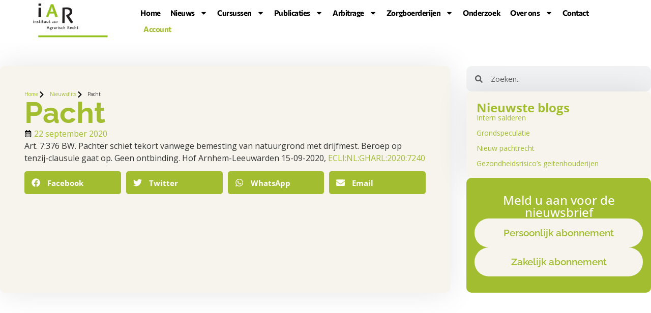

--- FILE ---
content_type: text/html; charset=UTF-8
request_url: https://www.iar.nl/nieuws/pacht/
body_size: 19107
content:
<!doctype html>
<html lang="nl-NL">
<head>
	<meta charset="UTF-8">
	<meta name="viewport" content="width=device-width, initial-scale=1">
	<link rel="profile" href="https://gmpg.org/xfn/11">
	<meta name='robots' content='index, follow, max-image-preview:large, max-snippet:-1, max-video-preview:-1' />

	<!-- This site is optimized with the Yoast SEO plugin v26.8 - https://yoast.com/product/yoast-seo-wordpress/ -->
	<title>Pacht - Instituut voor Agrarisch Recht</title>
	<link rel="canonical" href="https://www.iar.nl/nieuws/pacht/" />
	<meta property="og:locale" content="nl_NL" />
	<meta property="og:type" content="article" />
	<meta property="og:title" content="Pacht - Instituut voor Agrarisch Recht" />
	<meta property="og:description" content="Art. 7:376 BW. Pachter schiet tekort vanwege bemesting van natuurgrond met drijfmest. Beroep op tenzij-clausule gaat op. Geen ontbinding. Hof Arnhem-Leeuwarden 15-09-2020, ECLI:NL:GHARL:2020:7240" />
	<meta property="og:url" content="https://www.iar.nl/nieuws/pacht/" />
	<meta property="og:site_name" content="Instituut voor Agrarisch Recht" />
	<meta property="article:published_time" content="2020-09-22T09:37:07+00:00" />
	<meta name="author" content="Christien Smits" />
	<meta name="twitter:card" content="summary_large_image" />
	<meta name="twitter:label1" content="Geschreven door" />
	<meta name="twitter:data1" content="Christien Smits" />
	<script type="application/ld+json" class="yoast-schema-graph">{"@context":"https://schema.org","@graph":[{"@type":"Article","@id":"https://www.iar.nl/nieuws/pacht/#article","isPartOf":{"@id":"https://www.iar.nl/nieuws/pacht/"},"author":{"name":"Christien Smits","@id":"https://www.iar.nl/#/schema/person/c6e1f8ab1153f67511c18a611e4a3751"},"headline":"Pacht","datePublished":"2020-09-22T09:37:07+00:00","mainEntityOfPage":{"@id":"https://www.iar.nl/nieuws/pacht/"},"wordCount":26,"publisher":{"@id":"https://www.iar.nl/#organization"},"articleSection":["Nieuwsflits"],"inLanguage":"nl-NL"},{"@type":"WebPage","@id":"https://www.iar.nl/nieuws/pacht/","url":"https://www.iar.nl/nieuws/pacht/","name":"Pacht - Instituut voor Agrarisch Recht","isPartOf":{"@id":"https://www.iar.nl/#website"},"datePublished":"2020-09-22T09:37:07+00:00","breadcrumb":{"@id":"https://www.iar.nl/nieuws/pacht/#breadcrumb"},"inLanguage":"nl-NL","potentialAction":[{"@type":"ReadAction","target":["https://www.iar.nl/nieuws/pacht/"]}]},{"@type":"BreadcrumbList","@id":"https://www.iar.nl/nieuws/pacht/#breadcrumb","itemListElement":[{"@type":"ListItem","position":1,"name":"Home","item":"https://www.iar.nl/"},{"@type":"ListItem","position":2,"name":"Pacht"}]},{"@type":"WebSite","@id":"https://www.iar.nl/#website","url":"https://www.iar.nl/","name":"Instituut voor Agrarisch Recht","description":"","publisher":{"@id":"https://www.iar.nl/#organization"},"potentialAction":[{"@type":"SearchAction","target":{"@type":"EntryPoint","urlTemplate":"https://www.iar.nl/?s={search_term_string}"},"query-input":{"@type":"PropertyValueSpecification","valueRequired":true,"valueName":"search_term_string"}}],"inLanguage":"nl-NL"},{"@type":"Organization","@id":"https://www.iar.nl/#organization","name":"Instituut voor Agrarisch Recht","url":"https://www.iar.nl/","logo":{"@type":"ImageObject","inLanguage":"nl-NL","@id":"https://www.iar.nl/#/schema/logo/image/","url":"https://www.iar.nl/wp-content/uploads/2024/06/logo_iar.png","contentUrl":"https://www.iar.nl/wp-content/uploads/2024/06/logo_iar.png","width":225,"height":108,"caption":"Instituut voor Agrarisch Recht"},"image":{"@id":"https://www.iar.nl/#/schema/logo/image/"}},{"@type":"Person","@id":"https://www.iar.nl/#/schema/person/c6e1f8ab1153f67511c18a611e4a3751","name":"Christien Smits","image":{"@type":"ImageObject","inLanguage":"nl-NL","@id":"https://www.iar.nl/#/schema/person/image/","url":"https://secure.gravatar.com/avatar/8214b484914e17ed6f867ae4892103b238d6c4470e51999e836ad126baab5aee?s=96&d=mm&r=g","contentUrl":"https://secure.gravatar.com/avatar/8214b484914e17ed6f867ae4892103b238d6c4470e51999e836ad126baab5aee?s=96&d=mm&r=g","caption":"Christien Smits"},"url":"https://www.iar.nl/author/christien-smits/"}]}</script>
	<!-- / Yoast SEO plugin. -->


<link rel='dns-prefetch' href='//www.googletagmanager.com' />
<link rel="alternate" type="application/rss+xml" title="Instituut voor Agrarisch Recht &raquo; feed" href="https://www.iar.nl/feed/" />
<link rel="alternate" type="application/rss+xml" title="Instituut voor Agrarisch Recht &raquo; reacties feed" href="https://www.iar.nl/comments/feed/" />
<link rel="alternate" title="oEmbed (JSON)" type="application/json+oembed" href="https://www.iar.nl/wp-json/oembed/1.0/embed?url=https%3A%2F%2Fwww.iar.nl%2Fnieuws%2Fpacht%2F" />
<link rel="alternate" title="oEmbed (XML)" type="text/xml+oembed" href="https://www.iar.nl/wp-json/oembed/1.0/embed?url=https%3A%2F%2Fwww.iar.nl%2Fnieuws%2Fpacht%2F&#038;format=xml" />
<style id='wp-img-auto-sizes-contain-inline-css'>
img:is([sizes=auto i],[sizes^="auto," i]){contain-intrinsic-size:3000px 1500px}
/*# sourceURL=wp-img-auto-sizes-contain-inline-css */
</style>
<link rel='stylesheet' id='sbr_styles-css' href='https://www.iar.nl/wp-content/plugins/reviews-feed/assets/css/sbr-styles.min.css?ver=2.1.1' media='all' />
<link rel='stylesheet' id='sby_common_styles-css' href='https://www.iar.nl/wp-content/plugins/feeds-for-youtube/public/build/css/sb-youtube-common.css?ver=2.6.2' media='all' />
<link rel='stylesheet' id='sby_styles-css' href='https://www.iar.nl/wp-content/plugins/feeds-for-youtube/public/build/css/sb-youtube-free.css?ver=2.6.2' media='all' />
<style id='wp-emoji-styles-inline-css'>

	img.wp-smiley, img.emoji {
		display: inline !important;
		border: none !important;
		box-shadow: none !important;
		height: 1em !important;
		width: 1em !important;
		margin: 0 0.07em !important;
		vertical-align: -0.1em !important;
		background: none !important;
		padding: 0 !important;
	}
/*# sourceURL=wp-emoji-styles-inline-css */
</style>
<link rel='stylesheet' id='wp-block-library-css' href='https://www.iar.nl/wp-includes/css/dist/block-library/style.min.css?ver=6.9' media='all' />
<style id='global-styles-inline-css'>
:root{--wp--preset--aspect-ratio--square: 1;--wp--preset--aspect-ratio--4-3: 4/3;--wp--preset--aspect-ratio--3-4: 3/4;--wp--preset--aspect-ratio--3-2: 3/2;--wp--preset--aspect-ratio--2-3: 2/3;--wp--preset--aspect-ratio--16-9: 16/9;--wp--preset--aspect-ratio--9-16: 9/16;--wp--preset--color--black: #000000;--wp--preset--color--cyan-bluish-gray: #abb8c3;--wp--preset--color--white: #ffffff;--wp--preset--color--pale-pink: #f78da7;--wp--preset--color--vivid-red: #cf2e2e;--wp--preset--color--luminous-vivid-orange: #ff6900;--wp--preset--color--luminous-vivid-amber: #fcb900;--wp--preset--color--light-green-cyan: #7bdcb5;--wp--preset--color--vivid-green-cyan: #00d084;--wp--preset--color--pale-cyan-blue: #8ed1fc;--wp--preset--color--vivid-cyan-blue: #0693e3;--wp--preset--color--vivid-purple: #9b51e0;--wp--preset--gradient--vivid-cyan-blue-to-vivid-purple: linear-gradient(135deg,rgb(6,147,227) 0%,rgb(155,81,224) 100%);--wp--preset--gradient--light-green-cyan-to-vivid-green-cyan: linear-gradient(135deg,rgb(122,220,180) 0%,rgb(0,208,130) 100%);--wp--preset--gradient--luminous-vivid-amber-to-luminous-vivid-orange: linear-gradient(135deg,rgb(252,185,0) 0%,rgb(255,105,0) 100%);--wp--preset--gradient--luminous-vivid-orange-to-vivid-red: linear-gradient(135deg,rgb(255,105,0) 0%,rgb(207,46,46) 100%);--wp--preset--gradient--very-light-gray-to-cyan-bluish-gray: linear-gradient(135deg,rgb(238,238,238) 0%,rgb(169,184,195) 100%);--wp--preset--gradient--cool-to-warm-spectrum: linear-gradient(135deg,rgb(74,234,220) 0%,rgb(151,120,209) 20%,rgb(207,42,186) 40%,rgb(238,44,130) 60%,rgb(251,105,98) 80%,rgb(254,248,76) 100%);--wp--preset--gradient--blush-light-purple: linear-gradient(135deg,rgb(255,206,236) 0%,rgb(152,150,240) 100%);--wp--preset--gradient--blush-bordeaux: linear-gradient(135deg,rgb(254,205,165) 0%,rgb(254,45,45) 50%,rgb(107,0,62) 100%);--wp--preset--gradient--luminous-dusk: linear-gradient(135deg,rgb(255,203,112) 0%,rgb(199,81,192) 50%,rgb(65,88,208) 100%);--wp--preset--gradient--pale-ocean: linear-gradient(135deg,rgb(255,245,203) 0%,rgb(182,227,212) 50%,rgb(51,167,181) 100%);--wp--preset--gradient--electric-grass: linear-gradient(135deg,rgb(202,248,128) 0%,rgb(113,206,126) 100%);--wp--preset--gradient--midnight: linear-gradient(135deg,rgb(2,3,129) 0%,rgb(40,116,252) 100%);--wp--preset--font-size--small: 13px;--wp--preset--font-size--medium: 20px;--wp--preset--font-size--large: 36px;--wp--preset--font-size--x-large: 42px;--wp--preset--spacing--20: 0.44rem;--wp--preset--spacing--30: 0.67rem;--wp--preset--spacing--40: 1rem;--wp--preset--spacing--50: 1.5rem;--wp--preset--spacing--60: 2.25rem;--wp--preset--spacing--70: 3.38rem;--wp--preset--spacing--80: 5.06rem;--wp--preset--shadow--natural: 6px 6px 9px rgba(0, 0, 0, 0.2);--wp--preset--shadow--deep: 12px 12px 50px rgba(0, 0, 0, 0.4);--wp--preset--shadow--sharp: 6px 6px 0px rgba(0, 0, 0, 0.2);--wp--preset--shadow--outlined: 6px 6px 0px -3px rgb(255, 255, 255), 6px 6px rgb(0, 0, 0);--wp--preset--shadow--crisp: 6px 6px 0px rgb(0, 0, 0);}:root { --wp--style--global--content-size: 800px;--wp--style--global--wide-size: 1200px; }:where(body) { margin: 0; }.wp-site-blocks > .alignleft { float: left; margin-right: 2em; }.wp-site-blocks > .alignright { float: right; margin-left: 2em; }.wp-site-blocks > .aligncenter { justify-content: center; margin-left: auto; margin-right: auto; }:where(.wp-site-blocks) > * { margin-block-start: 24px; margin-block-end: 0; }:where(.wp-site-blocks) > :first-child { margin-block-start: 0; }:where(.wp-site-blocks) > :last-child { margin-block-end: 0; }:root { --wp--style--block-gap: 24px; }:root :where(.is-layout-flow) > :first-child{margin-block-start: 0;}:root :where(.is-layout-flow) > :last-child{margin-block-end: 0;}:root :where(.is-layout-flow) > *{margin-block-start: 24px;margin-block-end: 0;}:root :where(.is-layout-constrained) > :first-child{margin-block-start: 0;}:root :where(.is-layout-constrained) > :last-child{margin-block-end: 0;}:root :where(.is-layout-constrained) > *{margin-block-start: 24px;margin-block-end: 0;}:root :where(.is-layout-flex){gap: 24px;}:root :where(.is-layout-grid){gap: 24px;}.is-layout-flow > .alignleft{float: left;margin-inline-start: 0;margin-inline-end: 2em;}.is-layout-flow > .alignright{float: right;margin-inline-start: 2em;margin-inline-end: 0;}.is-layout-flow > .aligncenter{margin-left: auto !important;margin-right: auto !important;}.is-layout-constrained > .alignleft{float: left;margin-inline-start: 0;margin-inline-end: 2em;}.is-layout-constrained > .alignright{float: right;margin-inline-start: 2em;margin-inline-end: 0;}.is-layout-constrained > .aligncenter{margin-left: auto !important;margin-right: auto !important;}.is-layout-constrained > :where(:not(.alignleft):not(.alignright):not(.alignfull)){max-width: var(--wp--style--global--content-size);margin-left: auto !important;margin-right: auto !important;}.is-layout-constrained > .alignwide{max-width: var(--wp--style--global--wide-size);}body .is-layout-flex{display: flex;}.is-layout-flex{flex-wrap: wrap;align-items: center;}.is-layout-flex > :is(*, div){margin: 0;}body .is-layout-grid{display: grid;}.is-layout-grid > :is(*, div){margin: 0;}body{padding-top: 0px;padding-right: 0px;padding-bottom: 0px;padding-left: 0px;}a:where(:not(.wp-element-button)){text-decoration: underline;}:root :where(.wp-element-button, .wp-block-button__link){background-color: #32373c;border-width: 0;color: #fff;font-family: inherit;font-size: inherit;font-style: inherit;font-weight: inherit;letter-spacing: inherit;line-height: inherit;padding-top: calc(0.667em + 2px);padding-right: calc(1.333em + 2px);padding-bottom: calc(0.667em + 2px);padding-left: calc(1.333em + 2px);text-decoration: none;text-transform: inherit;}.has-black-color{color: var(--wp--preset--color--black) !important;}.has-cyan-bluish-gray-color{color: var(--wp--preset--color--cyan-bluish-gray) !important;}.has-white-color{color: var(--wp--preset--color--white) !important;}.has-pale-pink-color{color: var(--wp--preset--color--pale-pink) !important;}.has-vivid-red-color{color: var(--wp--preset--color--vivid-red) !important;}.has-luminous-vivid-orange-color{color: var(--wp--preset--color--luminous-vivid-orange) !important;}.has-luminous-vivid-amber-color{color: var(--wp--preset--color--luminous-vivid-amber) !important;}.has-light-green-cyan-color{color: var(--wp--preset--color--light-green-cyan) !important;}.has-vivid-green-cyan-color{color: var(--wp--preset--color--vivid-green-cyan) !important;}.has-pale-cyan-blue-color{color: var(--wp--preset--color--pale-cyan-blue) !important;}.has-vivid-cyan-blue-color{color: var(--wp--preset--color--vivid-cyan-blue) !important;}.has-vivid-purple-color{color: var(--wp--preset--color--vivid-purple) !important;}.has-black-background-color{background-color: var(--wp--preset--color--black) !important;}.has-cyan-bluish-gray-background-color{background-color: var(--wp--preset--color--cyan-bluish-gray) !important;}.has-white-background-color{background-color: var(--wp--preset--color--white) !important;}.has-pale-pink-background-color{background-color: var(--wp--preset--color--pale-pink) !important;}.has-vivid-red-background-color{background-color: var(--wp--preset--color--vivid-red) !important;}.has-luminous-vivid-orange-background-color{background-color: var(--wp--preset--color--luminous-vivid-orange) !important;}.has-luminous-vivid-amber-background-color{background-color: var(--wp--preset--color--luminous-vivid-amber) !important;}.has-light-green-cyan-background-color{background-color: var(--wp--preset--color--light-green-cyan) !important;}.has-vivid-green-cyan-background-color{background-color: var(--wp--preset--color--vivid-green-cyan) !important;}.has-pale-cyan-blue-background-color{background-color: var(--wp--preset--color--pale-cyan-blue) !important;}.has-vivid-cyan-blue-background-color{background-color: var(--wp--preset--color--vivid-cyan-blue) !important;}.has-vivid-purple-background-color{background-color: var(--wp--preset--color--vivid-purple) !important;}.has-black-border-color{border-color: var(--wp--preset--color--black) !important;}.has-cyan-bluish-gray-border-color{border-color: var(--wp--preset--color--cyan-bluish-gray) !important;}.has-white-border-color{border-color: var(--wp--preset--color--white) !important;}.has-pale-pink-border-color{border-color: var(--wp--preset--color--pale-pink) !important;}.has-vivid-red-border-color{border-color: var(--wp--preset--color--vivid-red) !important;}.has-luminous-vivid-orange-border-color{border-color: var(--wp--preset--color--luminous-vivid-orange) !important;}.has-luminous-vivid-amber-border-color{border-color: var(--wp--preset--color--luminous-vivid-amber) !important;}.has-light-green-cyan-border-color{border-color: var(--wp--preset--color--light-green-cyan) !important;}.has-vivid-green-cyan-border-color{border-color: var(--wp--preset--color--vivid-green-cyan) !important;}.has-pale-cyan-blue-border-color{border-color: var(--wp--preset--color--pale-cyan-blue) !important;}.has-vivid-cyan-blue-border-color{border-color: var(--wp--preset--color--vivid-cyan-blue) !important;}.has-vivid-purple-border-color{border-color: var(--wp--preset--color--vivid-purple) !important;}.has-vivid-cyan-blue-to-vivid-purple-gradient-background{background: var(--wp--preset--gradient--vivid-cyan-blue-to-vivid-purple) !important;}.has-light-green-cyan-to-vivid-green-cyan-gradient-background{background: var(--wp--preset--gradient--light-green-cyan-to-vivid-green-cyan) !important;}.has-luminous-vivid-amber-to-luminous-vivid-orange-gradient-background{background: var(--wp--preset--gradient--luminous-vivid-amber-to-luminous-vivid-orange) !important;}.has-luminous-vivid-orange-to-vivid-red-gradient-background{background: var(--wp--preset--gradient--luminous-vivid-orange-to-vivid-red) !important;}.has-very-light-gray-to-cyan-bluish-gray-gradient-background{background: var(--wp--preset--gradient--very-light-gray-to-cyan-bluish-gray) !important;}.has-cool-to-warm-spectrum-gradient-background{background: var(--wp--preset--gradient--cool-to-warm-spectrum) !important;}.has-blush-light-purple-gradient-background{background: var(--wp--preset--gradient--blush-light-purple) !important;}.has-blush-bordeaux-gradient-background{background: var(--wp--preset--gradient--blush-bordeaux) !important;}.has-luminous-dusk-gradient-background{background: var(--wp--preset--gradient--luminous-dusk) !important;}.has-pale-ocean-gradient-background{background: var(--wp--preset--gradient--pale-ocean) !important;}.has-electric-grass-gradient-background{background: var(--wp--preset--gradient--electric-grass) !important;}.has-midnight-gradient-background{background: var(--wp--preset--gradient--midnight) !important;}.has-small-font-size{font-size: var(--wp--preset--font-size--small) !important;}.has-medium-font-size{font-size: var(--wp--preset--font-size--medium) !important;}.has-large-font-size{font-size: var(--wp--preset--font-size--large) !important;}.has-x-large-font-size{font-size: var(--wp--preset--font-size--x-large) !important;}
:root :where(.wp-block-pullquote){font-size: 1.5em;line-height: 1.6;}
/*# sourceURL=global-styles-inline-css */
</style>
<link rel='stylesheet' id='ctf_styles-css' href='https://www.iar.nl/wp-content/plugins/custom-twitter-feeds/css/ctf-styles.min.css?ver=2.3.1' media='all' />
<link rel='stylesheet' id='hello-elementor-css' href='https://www.iar.nl/wp-content/themes/hello-elementor/assets/css/reset.css?ver=3.4.6' media='all' />
<link rel='stylesheet' id='hello-elementor-theme-style-css' href='https://www.iar.nl/wp-content/themes/hello-elementor/assets/css/theme.css?ver=3.4.6' media='all' />
<link rel='stylesheet' id='hello-elementor-header-footer-css' href='https://www.iar.nl/wp-content/themes/hello-elementor/assets/css/header-footer.css?ver=3.4.6' media='all' />
<link rel='stylesheet' id='elementor-frontend-css' href='https://www.iar.nl/wp-content/plugins/elementor/assets/css/frontend.min.css?ver=3.34.2' media='all' />
<link rel='stylesheet' id='elementor-post-9-css' href='https://www.iar.nl/wp-content/uploads/elementor/css/post-9.css?ver=1769383422' media='all' />
<link rel='stylesheet' id='wpdreams-asl-basic-css' href='https://www.iar.nl/wp-content/plugins/ajax-search-lite/css/style.basic.css?ver=4.13.4' media='all' />
<style id='wpdreams-asl-basic-inline-css'>

					div[id*='ajaxsearchlitesettings'].searchsettings .asl_option_inner label {
						font-size: 0px !important;
						color: rgba(0, 0, 0, 0);
					}
					div[id*='ajaxsearchlitesettings'].searchsettings .asl_option_inner label:after {
						font-size: 11px !important;
						position: absolute;
						top: 0;
						left: 0;
						z-index: 1;
					}
					.asl_w_container {
						width: 100%;
						margin: 10 0px 15 0px;
						min-width: 200px;
					}
					div[id*='ajaxsearchlite'].asl_m {
						width: 100%;
					}
					div[id*='ajaxsearchliteres'].wpdreams_asl_results div.resdrg span.highlighted {
						font-weight: bold;
						color: rgba(217, 49, 43, 1);
						background-color: rgba(238, 238, 238, 1);
					}
					div[id*='ajaxsearchliteres'].wpdreams_asl_results .results img.asl_image {
						width: 70px;
						height: 70px;
						object-fit: cover;
					}
					div[id*='ajaxsearchlite'].asl_r .results {
						max-height: none;
					}
					div[id*='ajaxsearchlite'].asl_r {
						position: absolute;
					}
				
						.asl_m .probox svg {
							fill: rgb(162, 189, 48) !important;
						}
						.asl_m .probox .innericon {
							background-color: rgba(241, 242, 243, 1) !important;
							background-image: none !important;
							-webkit-background-image: none !important;
							-ms-background-image: none !important;
						}
					
						div.asl_m.asl_w {
							border:1px solid rgb(162, 189, 48) !important;border-radius:5px 5px 5px 5px !important;
							box-shadow: none !important;
						}
						div.asl_m.asl_w .probox {border: none !important;}
					
						.asl_r.asl_w {
							background-color: rgba(255, 255, 255, 1) !important;
							background-image: none !important;
							-webkit-background-image: none !important;
							-ms-background-image: none !important;
						}
					
						.asl_r.asl_w .item {
							background-color: rgba(255, 255, 255, 1) !important;
							background-image: none !important;
							-webkit-background-image: none !important;
							-ms-background-image: none !important;
						}
					
						div.asl_r.asl_w {
							border:1px solid rgba(162, 189, 48, 1) !important;border-radius:10px 10px 10px 10px !important;
							box-shadow: none !important;
						}
					
						.asl_s.asl_w {
							background-color: rgb(162, 189, 48) !important;
							background-image: none !important;
							-webkit-background-image: none !important;
							-ms-background-image: none !important;
						}
					
						div.asl_s.asl_w {
							border:1px solid rgb(0, 0, 0) !important;border-radius:0px 0px 0px 0px !important;
							box-shadow: none !important;
						}
					
						div.asl_r.asl_w.vertical .results .item::after {
							display: block;
							position: absolute;
							bottom: 0;
							content: '';
							height: 1px;
							width: 100%;
							background: #D8D8D8;
						}
						div.asl_r.asl_w.vertical .results .item.asl_last_item::after {
							display: none;
						}
					
/*# sourceURL=wpdreams-asl-basic-inline-css */
</style>
<link rel='stylesheet' id='wpdreams-asl-instance-css' href='https://www.iar.nl/wp-content/plugins/ajax-search-lite/css/style-underline.css?ver=4.13.4' media='all' />
<link rel='stylesheet' id='e-motion-fx-css' href='https://www.iar.nl/wp-content/plugins/elementor-pro/assets/css/modules/motion-fx.min.css?ver=3.34.2' media='all' />
<link rel='stylesheet' id='widget-image-css' href='https://www.iar.nl/wp-content/plugins/elementor/assets/css/widget-image.min.css?ver=3.34.2' media='all' />
<link rel='stylesheet' id='widget-nav-menu-css' href='https://www.iar.nl/wp-content/plugins/elementor-pro/assets/css/widget-nav-menu.min.css?ver=3.34.2' media='all' />
<link rel='stylesheet' id='e-sticky-css' href='https://www.iar.nl/wp-content/plugins/elementor-pro/assets/css/modules/sticky.min.css?ver=3.34.2' media='all' />
<link rel='stylesheet' id='widget-social-icons-css' href='https://www.iar.nl/wp-content/plugins/elementor/assets/css/widget-social-icons.min.css?ver=3.34.2' media='all' />
<link rel='stylesheet' id='e-apple-webkit-css' href='https://www.iar.nl/wp-content/plugins/elementor/assets/css/conditionals/apple-webkit.min.css?ver=3.34.2' media='all' />
<link rel='stylesheet' id='widget-heading-css' href='https://www.iar.nl/wp-content/plugins/elementor/assets/css/widget-heading.min.css?ver=3.34.2' media='all' />
<link rel='stylesheet' id='widget-icon-list-css' href='https://www.iar.nl/wp-content/plugins/elementor/assets/css/widget-icon-list.min.css?ver=3.34.2' media='all' />
<link rel='stylesheet' id='widget-post-info-css' href='https://www.iar.nl/wp-content/plugins/elementor-pro/assets/css/widget-post-info.min.css?ver=3.34.2' media='all' />
<link rel='stylesheet' id='widget-share-buttons-css' href='https://www.iar.nl/wp-content/plugins/elementor-pro/assets/css/widget-share-buttons.min.css?ver=3.34.2' media='all' />
<link rel='stylesheet' id='widget-search-form-css' href='https://www.iar.nl/wp-content/plugins/elementor-pro/assets/css/widget-search-form.min.css?ver=3.34.2' media='all' />
<link rel='stylesheet' id='widget-posts-css' href='https://www.iar.nl/wp-content/plugins/elementor-pro/assets/css/widget-posts.min.css?ver=3.34.2' media='all' />
<link rel='stylesheet' id='she-header-style-css' href='https://www.iar.nl/wp-content/plugins/sticky-header-effects-for-elementor/assets/css/she-header-style.css?ver=2.1.6' media='all' />
<link rel='stylesheet' id='sby-common-styles-css' href='https://www.iar.nl/wp-content/plugins/feeds-for-youtube/css/https://www.iar.nl/wp-content/plugins/feeds-for-youtube/public/build/css/sb-youtube-common.css?ver=2.6.2' media='all' />
<link rel='stylesheet' id='sby-styles-css' href='https://www.iar.nl/wp-content/plugins/feeds-for-youtube/css/https://www.iar.nl/wp-content/plugins/feeds-for-youtube/public/build/css/sb-youtube-free.css?ver=2.6.2' media='all' />
<link rel='stylesheet' id='elementor-post-17518-css' href='https://www.iar.nl/wp-content/uploads/elementor/css/post-17518.css?ver=1769383585' media='all' />
<link rel='stylesheet' id='elementor-post-17286-css' href='https://www.iar.nl/wp-content/uploads/elementor/css/post-17286.css?ver=1769383423' media='all' />
<link rel='stylesheet' id='elementor-post-17665-css' href='https://www.iar.nl/wp-content/uploads/elementor/css/post-17665.css?ver=1769383585' media='all' />
<link rel='stylesheet' id='hello-elementor-child-style-css' href='https://www.iar.nl/wp-content/themes/hello-theme-child-master/style.css?ver=2.0.0' media='all' />
<link rel='stylesheet' id='elementor-gf-local-raleway-css' href='https://www.iar.nl/wp-content/uploads/elementor/google-fonts/css/raleway.css?ver=1744201207' media='all' />
<link rel='stylesheet' id='elementor-gf-local-opensans-css' href='https://www.iar.nl/wp-content/uploads/elementor/google-fonts/css/opensans.css?ver=1744201209' media='all' />
<link rel='stylesheet' id='elementor-gf-local-commissioner-css' href='https://www.iar.nl/wp-content/uploads/elementor/google-fonts/css/commissioner.css?ver=1744201209' media='all' />
<link rel='stylesheet' id='elementor-gf-local-roboto-css' href='https://www.iar.nl/wp-content/uploads/elementor/google-fonts/css/roboto.css?ver=1744201212' media='all' />
<script src="https://www.iar.nl/wp-includes/js/jquery/jquery.min.js?ver=3.7.1" id="jquery-core-js"></script>
<script src="https://www.iar.nl/wp-includes/js/jquery/jquery-migrate.min.js?ver=3.4.1" id="jquery-migrate-js"></script>
<script src="https://www.iar.nl/wp-content/plugins/sticky-header-effects-for-elementor/assets/js/she-header.js?ver=2.1.6" id="she-header-js"></script>

<!-- Google tag (gtag.js) snippet toegevoegd door Site Kit -->
<!-- Google Analytics snippet toegevoegd door Site Kit -->
<script src="https://www.googletagmanager.com/gtag/js?id=GT-MR8CSCGX" id="google_gtagjs-js" async></script>
<script id="google_gtagjs-js-after">
window.dataLayer = window.dataLayer || [];function gtag(){dataLayer.push(arguments);}
gtag("set","linker",{"domains":["www.iar.nl"]});
gtag("js", new Date());
gtag("set", "developer_id.dZTNiMT", true);
gtag("config", "GT-MR8CSCGX");
 window._googlesitekit = window._googlesitekit || {}; window._googlesitekit.throttledEvents = []; window._googlesitekit.gtagEvent = (name, data) => { var key = JSON.stringify( { name, data } ); if ( !! window._googlesitekit.throttledEvents[ key ] ) { return; } window._googlesitekit.throttledEvents[ key ] = true; setTimeout( () => { delete window._googlesitekit.throttledEvents[ key ]; }, 5 ); gtag( "event", name, { ...data, event_source: "site-kit" } ); }; 
//# sourceURL=google_gtagjs-js-after
</script>
<link rel="https://api.w.org/" href="https://www.iar.nl/wp-json/" /><link rel="alternate" title="JSON" type="application/json" href="https://www.iar.nl/wp-json/wp/v2/posts/10622" /><link rel="EditURI" type="application/rsd+xml" title="RSD" href="https://www.iar.nl/xmlrpc.php?rsd" />
<meta name="generator" content="WordPress 6.9" />
<link rel='shortlink' href='https://www.iar.nl/?p=10622' />
<meta name="generator" content="Site Kit by Google 1.170.0" />				<link rel="preconnect" href="https://fonts.gstatic.com" crossorigin />
				<link rel="preload" as="style" href="//fonts.googleapis.com/css?family=Open+Sans&display=swap" />
								<link rel="stylesheet" href="//fonts.googleapis.com/css?family=Open+Sans&display=swap" media="all" />
				<meta name="generator" content="Elementor 3.34.2; features: e_font_icon_svg, additional_custom_breakpoints; settings: css_print_method-external, google_font-enabled, font_display-swap">
			<style>
				.e-con.e-parent:nth-of-type(n+4):not(.e-lazyloaded):not(.e-no-lazyload),
				.e-con.e-parent:nth-of-type(n+4):not(.e-lazyloaded):not(.e-no-lazyload) * {
					background-image: none !important;
				}
				@media screen and (max-height: 1024px) {
					.e-con.e-parent:nth-of-type(n+3):not(.e-lazyloaded):not(.e-no-lazyload),
					.e-con.e-parent:nth-of-type(n+3):not(.e-lazyloaded):not(.e-no-lazyload) * {
						background-image: none !important;
					}
				}
				@media screen and (max-height: 640px) {
					.e-con.e-parent:nth-of-type(n+2):not(.e-lazyloaded):not(.e-no-lazyload),
					.e-con.e-parent:nth-of-type(n+2):not(.e-lazyloaded):not(.e-no-lazyload) * {
						background-image: none !important;
					}
				}
			</style>
			<link rel="icon" href="https://www.iar.nl/wp-content/uploads/2024/08/cropped-favicon-iar-32x32.png" sizes="32x32" />
<link rel="icon" href="https://www.iar.nl/wp-content/uploads/2024/08/cropped-favicon-iar-192x192.png" sizes="192x192" />
<link rel="apple-touch-icon" href="https://www.iar.nl/wp-content/uploads/2024/08/cropped-favicon-iar-180x180.png" />
<meta name="msapplication-TileImage" content="https://www.iar.nl/wp-content/uploads/2024/08/cropped-favicon-iar-270x270.png" />
		<style id="wp-custom-css">
			@media only screen and (min-width: 900px) {
.she-header .elementor-nav-menu a {
    color: #282828!important;
}
	
.she-header .elementor-nav-menu a:hover {
    color: #a2bd30!important;
}	
	
	.she-header .elementor-nav-menu a:active {
    color: #a2bd30!important;
}	
}

.footerlink a{
color:black!important;
	}

.footerlink a:hover{
color:#a2bd30!important;
	}

.she-header .menu-header-1 .sub-arrow{
fill:black!important;
}

 .menu-header-1 .sub-arrow{	margin-right:-10px!important;
	 margin-left:-7px;
}

 
/* Slide In header mobile */

.header-2 {
 transform: translatey(-80px);
 -moz-transition: all .3s ease!important;
 -webkit-transition: all .3s ease!important;
 transition: all .3s ease!important;
}


.elementor-sticky--effects.header-2  {
 height: auto!important;
 transform: translatey(0px);
}

.elementor-sticky--effects.header-1 {
 display: none!important;
}

/* End Of Slide In header mobile */

.gform_required_legend {display:none;}

.gform_button {
	background-color:#a2bd30!important;
	border-radius:30px!important;
}

.search-results .entry-title {
	margin-top:50px!important;
}

.archief-widget .elementor-widget-container li {font-size: 0%; }

.archive .site-main {
	margin-top:60px!important;
	margin-bottom:60px!important
}

div[id*='ajaxsearchliteres'].wpdreams_asl_results .results img.asl_image {
    display: none;
}

#ajaxsearchlite1 .probox .proinput input, div.asl_w .probox .proinput input {
    color:#a2bd30!important;
    font-size: 16px;
}

.asl_content h3 a {color:#a2bd30!important; }


.single-cursus ul:not(.elementor-nav-menu) li::before{
	display: none;
}

ul.evenement_container {
    display: grid;
    grid-template-columns: 1fr 1fr 1fr;
    grid-gap: 20px;
    padding: 0;
    list-style: none;
}

ul.evenement_container li.evenement_list:before {
    display: none;
}

ul.evenement_container li.evenement_list {
    background-color: #fff;
    box-shadow: 0px 0px 10px 0px rgba(0, 0, 0, 0.1);
    border-radius: 10px;
    padding: 0;
    overflow: hidden;
		padding-bottom: 90px;
		position: relative
}

ul.evenement_container li.evenement_list .evenement_block {
    padding: 20px;
}

ul.evenement_container li.evenement_list .evenement_image {
    background-size: cover;
    height: 270px;
    background-position: center;
}

ul.evenement_container li.evenement_list * {
    color: #000;
}

ul.evenement_container li.evenement_list .button-blocks {
    color: #A2BD30;
    border: 1px solid #A2BD30;
    display: inline-block;
    padding: 19px 30px;
    border-radius: 50px;
    font-weight: 500;
    font-size: 17px;
    position: absolute;
    bottom: 20px;
}

@media(max-width: 1024px) {
	ul.evenement_container {
		grid-template-columns: 1fr 1fr;
	}
}

@media(max-width: 650px) {
	ul.evenement_container {
		grid-template-columns: 1fr;
	}
}

/* Opsomming subtieler */

.elementor-widget-text-editor li {
    list-style-type: none;
    position: relative;
    padding-left: 5px; 
}

.elementor-widget-text-editor li::before {
    content: '';
    position: absolute;
    left: -40px; 
    top: 12px;
    transform: translateY(-50%);
    width: 10px;
    height: 2px;
    background-color: #A2BD30;
}

ul.webinar_container {
    display: grid;
    grid-template-columns: 1fr 1fr 1fr 1fr;
    padding: 0;
    list-style: none;
    gap: 20px;
}

ul.webinar_container li.webinar_list {
    background-color: #fff;
    box-shadow: 0px 0px 10px 0px rgba(0, 0, 0, 0.1);
    border-radius: 10px;
    padding: 0;
    overflow: hidden;
    padding-bottom: 80px;
    position: relative;
}

.webinar_image {
    background-size: cover;
    height: 270px;
    background-position: center;
}

.button-blocks {
    color: #A2BD30;
    border: 1px solid #A2BD30;
    display: inline-block;
    padding: 19px 30px;
    border-radius: 50px;
    font-weight: 500;
    font-size: 17px;
    position: absolute;
    bottom: 20px;
}

.webinar_block {
    padding: 20px;
}

@media (max-width: 1024px) {
	ul.webinar_container {
    grid-template-columns: 1fr 1fr 1fr;

	}
}
@media (max-width: 768px) {
	ul.webinar_container {
    grid-template-columns: 1fr 1fr;
	}
}
@media (max-width: 550px) {
	ul.webinar_container {
    grid-template-columns: 1fr;
	}
}

* {
    word-break: break-word;
}

h6{
	font-size:10px!important;
}

.factuurgegevens{
	color: #A2BD30;
font-family: "Raleway", Sans-serif;
font-weight: 700;
	font-size:1.75rem!important;
}
.groen-menu a{
color:#A2BD30!important;
}		</style>
		</head>
<body data-rsssl=1 class="wp-singular post-template-default single single-post postid-10622 single-format-standard wp-custom-logo wp-embed-responsive wp-theme-hello-elementor wp-child-theme-hello-theme-child-master hello-elementor-default elementor-default elementor-kit-9 elementor-page-17665">


<a class="skip-link screen-reader-text" href="#content">Ga naar de inhoud</a>

		<header data-elementor-type="header" data-elementor-id="17518" class="elementor elementor-17518 elementor-location-header" data-elementor-post-type="elementor_library">
			<header class="elementor-element elementor-element-5dae9b4 elementor-hidden-tablet elementor-hidden-mobile e-flex e-con-boxed e-con e-parent" data-id="5dae9b4" data-element_type="container" data-settings="{&quot;background_background&quot;:&quot;classic&quot;,&quot;background_motion_fx_motion_fx_scrolling&quot;:&quot;yes&quot;,&quot;background_motion_fx_range&quot;:&quot;page&quot;,&quot;sticky&quot;:&quot;top&quot;,&quot;background_motion_fx_devices&quot;:[&quot;desktop&quot;,&quot;tablet&quot;,&quot;mobile&quot;],&quot;sticky_on&quot;:[&quot;desktop&quot;,&quot;tablet&quot;,&quot;mobile&quot;],&quot;sticky_offset&quot;:0,&quot;sticky_effects_offset&quot;:0,&quot;sticky_anchor_link_offset&quot;:0}">
					<div class="e-con-inner">
		<a class="elementor-element elementor-element-5b82317 e-con-full e-flex e-con e-child" data-id="5b82317" data-element_type="container" data-settings="{&quot;background_background&quot;:&quot;classic&quot;}" href="/">
				<div class="elementor-element elementor-element-d3b74fa elementor-widget elementor-widget-image" data-id="d3b74fa" data-element_type="widget" data-settings="{&quot;motion_fx_motion_fx_scrolling&quot;:&quot;yes&quot;,&quot;motion_fx_devices&quot;:[&quot;desktop&quot;,&quot;tablet&quot;,&quot;mobile&quot;]}" data-widget_type="image.default">
				<div class="elementor-widget-container">
															<img width="225" height="108" src="https://www.iar.nl/wp-content/uploads/2024/06/logo_iar.png" class="attachment-large size-large wp-image-23" alt="" />															</div>
				</div>
				</a>
		<div class="elementor-element elementor-element-1aba9b2 e-con-full e-flex e-con e-child" data-id="1aba9b2" data-element_type="container">
				<div class="elementor-element elementor-element-138d67b elementor-nav-menu--stretch elementor-widget__width-auto elementor-nav-menu--dropdown-tablet elementor-nav-menu__text-align-aside elementor-nav-menu--toggle elementor-nav-menu--burger elementor-widget elementor-widget-nav-menu" data-id="138d67b" data-element_type="widget" data-settings="{&quot;full_width&quot;:&quot;stretch&quot;,&quot;layout&quot;:&quot;horizontal&quot;,&quot;submenu_icon&quot;:{&quot;value&quot;:&quot;&lt;svg aria-hidden=\&quot;true\&quot; class=\&quot;e-font-icon-svg e-fas-caret-down\&quot; viewBox=\&quot;0 0 320 512\&quot; xmlns=\&quot;http:\/\/www.w3.org\/2000\/svg\&quot;&gt;&lt;path d=\&quot;M31.3 192h257.3c17.8 0 26.7 21.5 14.1 34.1L174.1 354.8c-7.8 7.8-20.5 7.8-28.3 0L17.2 226.1C4.6 213.5 13.5 192 31.3 192z\&quot;&gt;&lt;\/path&gt;&lt;\/svg&gt;&quot;,&quot;library&quot;:&quot;fa-solid&quot;},&quot;toggle&quot;:&quot;burger&quot;}" data-widget_type="nav-menu.default">
				<div class="elementor-widget-container">
								<nav aria-label="Menu" class="elementor-nav-menu--main elementor-nav-menu__container elementor-nav-menu--layout-horizontal e--pointer-background e--animation-sweep-right">
				<ul id="menu-1-138d67b" class="elementor-nav-menu"><li class="menu-item menu-item-type-post_type menu-item-object-page menu-item-home menu-item-17739"><a href="https://www.iar.nl/" class="elementor-item">Home</a></li>
<li class="menu-item menu-item-type-post_type menu-item-object-page menu-item-has-children menu-item-17638"><a href="https://www.iar.nl/nieuws/" class="elementor-item">Nieuws</a>
<ul class="sub-menu elementor-nav-menu--dropdown">
	<li class="menu-item menu-item-type-post_type menu-item-object-page menu-item-18124"><a href="https://www.iar.nl/nieuws/" class="elementor-sub-item">Nieuws</a></li>
	<li class="menu-item menu-item-type-custom menu-item-object-custom menu-item-has-children menu-item-18121"><a href="#" class="elementor-sub-item elementor-item-anchor">Aanmelden voor nieuwsbrief</a>
	<ul class="sub-menu elementor-nav-menu--dropdown">
		<li class="menu-item menu-item-type-custom menu-item-object-custom menu-item-18122"><a href="https://www.iar.nl/aanmelden-nieuwsbrief-agrarisch-recht/" class="elementor-sub-item">Persoonlijk abonnement</a></li>
		<li class="menu-item menu-item-type-custom menu-item-object-custom menu-item-18123"><a href="https://www.iar.nl/inschrijving-bedrijfsabonnement-nieuwsbrief-agrarisch-recht/" class="elementor-sub-item">Bedrijfsabonnement</a></li>
	</ul>
</li>
</ul>
</li>
<li class="menu-item menu-item-type-post_type menu-item-object-page menu-item-has-children menu-item-17498"><a href="https://www.iar.nl/onderwijs/" class="elementor-item">Cursussen</a>
<ul class="sub-menu elementor-nav-menu--dropdown">
	<li class="menu-item menu-item-type-post_type menu-item-object-page menu-item-18882"><a href="https://www.iar.nl/onderwijs/cursus-jaaroverzicht/" class="elementor-sub-item">Cursus jaaroverzicht</a></li>
	<li class="menu-item menu-item-type-post_type menu-item-object-page menu-item-17542"><a href="https://www.iar.nl/onderwijs/" class="elementor-sub-item">Cursussen</a></li>
	<li class="menu-item menu-item-type-post_type menu-item-object-page menu-item-17540"><a href="https://www.iar.nl/onderwijs/webinars/" class="elementor-sub-item">Webinars</a></li>
</ul>
</li>
<li class="menu-item menu-item-type-post_type menu-item-object-page menu-item-has-children menu-item-17629"><a href="https://www.iar.nl/publicaties/" class="elementor-item">Publicaties</a>
<ul class="sub-menu elementor-nav-menu--dropdown">
	<li class="menu-item menu-item-type-post_type menu-item-object-page menu-item-18190"><a href="https://www.iar.nl/tijdschrift/" class="elementor-sub-item">Tijdschrift</a></li>
	<li class="menu-item menu-item-type-post_type menu-item-object-page menu-item-18197"><a href="https://www.iar.nl/nieuwsbrief/" class="elementor-sub-item">Nieuwsbrief Agrarisch Recht</a></li>
	<li class="menu-item menu-item-type-post_type menu-item-object-page menu-item-18189"><a href="https://www.iar.nl/tekstuitgave/" class="elementor-sub-item">Tekstuitgave</a></li>
	<li class="menu-item menu-item-type-post_type menu-item-object-page menu-item-18188"><a href="https://www.iar.nl/overige-publicaties/" class="elementor-sub-item">Overige publicaties</a></li>
</ul>
</li>
<li class="menu-item menu-item-type-post_type menu-item-object-page menu-item-has-children menu-item-17783"><a href="https://www.iar.nl/geschillen/arbitrage/" class="elementor-item">Arbitrage</a>
<ul class="sub-menu elementor-nav-menu--dropdown">
	<li class="menu-item menu-item-type-post_type menu-item-object-page menu-item-17853"><a href="https://www.iar.nl/stichting-geschillen-in-de-landbouw-c-a/" class="elementor-sub-item">Stichting Geschillen in de Landbouw c.a.</a></li>
	<li class="menu-item menu-item-type-post_type menu-item-object-page menu-item-18125"><a href="https://www.iar.nl/geschillen/arbitrage/" class="elementor-sub-item">Arbitrage</a></li>
	<li class="menu-item menu-item-type-post_type menu-item-object-page menu-item-18440"><a href="https://www.iar.nl/algemene-voorwaarden-in-de-landbouw/" class="elementor-sub-item">Algemene voorwaarden in de landbouw</a></li>
</ul>
</li>
<li class="menu-item menu-item-type-post_type menu-item-object-page menu-item-has-children menu-item-18143"><a href="https://www.iar.nl/zorgboerderijen/" class="elementor-item">Zorgboerderijen</a>
<ul class="sub-menu elementor-nav-menu--dropdown">
	<li class="menu-item menu-item-type-post_type menu-item-object-page menu-item-17851"><a href="https://www.iar.nl/klachtencommissie-landbouw-en-zorg/" class="elementor-sub-item">Klachtencommissie Landbouw en Zorg</a></li>
	<li class="menu-item menu-item-type-post_type menu-item-object-page menu-item-17892"><a href="https://www.iar.nl/geschillen/geschillencommissie-landbouwzorg/" class="elementor-sub-item">Geschillencommissie Landbouwzorg</a></li>
</ul>
</li>
<li class="menu-item menu-item-type-post_type menu-item-object-page menu-item-17628"><a href="https://www.iar.nl/onderzoek/" class="elementor-item">Onderzoek</a></li>
<li class="menu-item menu-item-type-post_type menu-item-object-page menu-item-has-children menu-item-18052"><a href="https://www.iar.nl/over-ons/" class="elementor-item">Over ons</a>
<ul class="sub-menu elementor-nav-menu--dropdown">
	<li class="menu-item menu-item-type-post_type menu-item-object-page menu-item-18134"><a href="https://www.iar.nl/over-ons/" class="elementor-sub-item">Het IAR</a></li>
	<li class="menu-item menu-item-type-post_type menu-item-object-page menu-item-17761"><a href="https://www.iar.nl/links/" class="elementor-sub-item">Onze (kennis)partners</a></li>
</ul>
</li>
<li class="menu-item menu-item-type-post_type menu-item-object-page menu-item-17497"><a href="https://www.iar.nl/contact/" class="elementor-item">Contact</a></li>
<li class="groen-menu menu-item menu-item-type-custom menu-item-object-custom menu-item-19862"><a target="_blank" href="http://klantenportaal.iar.nl" class="elementor-item">Account</a></li>
</ul>			</nav>
					<div class="elementor-menu-toggle" role="button" tabindex="0" aria-label="Menu toggle" aria-expanded="false">
			<svg aria-hidden="true" role="presentation" class="elementor-menu-toggle__icon--open e-font-icon-svg e-eicon-menu-bar" viewBox="0 0 1000 1000" xmlns="http://www.w3.org/2000/svg"><path d="M104 333H896C929 333 958 304 958 271S929 208 896 208H104C71 208 42 237 42 271S71 333 104 333ZM104 583H896C929 583 958 554 958 521S929 458 896 458H104C71 458 42 487 42 521S71 583 104 583ZM104 833H896C929 833 958 804 958 771S929 708 896 708H104C71 708 42 737 42 771S71 833 104 833Z"></path></svg><svg aria-hidden="true" role="presentation" class="elementor-menu-toggle__icon--close e-font-icon-svg e-eicon-close" viewBox="0 0 1000 1000" xmlns="http://www.w3.org/2000/svg"><path d="M742 167L500 408 258 167C246 154 233 150 217 150 196 150 179 158 167 167 154 179 150 196 150 212 150 229 154 242 171 254L408 500 167 742C138 771 138 800 167 829 196 858 225 858 254 829L496 587 738 829C750 842 767 846 783 846 800 846 817 842 829 829 842 817 846 804 846 783 846 767 842 750 829 737L588 500 833 258C863 229 863 200 833 171 804 137 775 137 742 167Z"></path></svg>		</div>
					<nav class="elementor-nav-menu--dropdown elementor-nav-menu__container" aria-hidden="true">
				<ul id="menu-2-138d67b" class="elementor-nav-menu"><li class="menu-item menu-item-type-post_type menu-item-object-page menu-item-home menu-item-17739"><a href="https://www.iar.nl/" class="elementor-item" tabindex="-1">Home</a></li>
<li class="menu-item menu-item-type-post_type menu-item-object-page menu-item-has-children menu-item-17638"><a href="https://www.iar.nl/nieuws/" class="elementor-item" tabindex="-1">Nieuws</a>
<ul class="sub-menu elementor-nav-menu--dropdown">
	<li class="menu-item menu-item-type-post_type menu-item-object-page menu-item-18124"><a href="https://www.iar.nl/nieuws/" class="elementor-sub-item" tabindex="-1">Nieuws</a></li>
	<li class="menu-item menu-item-type-custom menu-item-object-custom menu-item-has-children menu-item-18121"><a href="#" class="elementor-sub-item elementor-item-anchor" tabindex="-1">Aanmelden voor nieuwsbrief</a>
	<ul class="sub-menu elementor-nav-menu--dropdown">
		<li class="menu-item menu-item-type-custom menu-item-object-custom menu-item-18122"><a href="https://www.iar.nl/aanmelden-nieuwsbrief-agrarisch-recht/" class="elementor-sub-item" tabindex="-1">Persoonlijk abonnement</a></li>
		<li class="menu-item menu-item-type-custom menu-item-object-custom menu-item-18123"><a href="https://www.iar.nl/inschrijving-bedrijfsabonnement-nieuwsbrief-agrarisch-recht/" class="elementor-sub-item" tabindex="-1">Bedrijfsabonnement</a></li>
	</ul>
</li>
</ul>
</li>
<li class="menu-item menu-item-type-post_type menu-item-object-page menu-item-has-children menu-item-17498"><a href="https://www.iar.nl/onderwijs/" class="elementor-item" tabindex="-1">Cursussen</a>
<ul class="sub-menu elementor-nav-menu--dropdown">
	<li class="menu-item menu-item-type-post_type menu-item-object-page menu-item-18882"><a href="https://www.iar.nl/onderwijs/cursus-jaaroverzicht/" class="elementor-sub-item" tabindex="-1">Cursus jaaroverzicht</a></li>
	<li class="menu-item menu-item-type-post_type menu-item-object-page menu-item-17542"><a href="https://www.iar.nl/onderwijs/" class="elementor-sub-item" tabindex="-1">Cursussen</a></li>
	<li class="menu-item menu-item-type-post_type menu-item-object-page menu-item-17540"><a href="https://www.iar.nl/onderwijs/webinars/" class="elementor-sub-item" tabindex="-1">Webinars</a></li>
</ul>
</li>
<li class="menu-item menu-item-type-post_type menu-item-object-page menu-item-has-children menu-item-17629"><a href="https://www.iar.nl/publicaties/" class="elementor-item" tabindex="-1">Publicaties</a>
<ul class="sub-menu elementor-nav-menu--dropdown">
	<li class="menu-item menu-item-type-post_type menu-item-object-page menu-item-18190"><a href="https://www.iar.nl/tijdschrift/" class="elementor-sub-item" tabindex="-1">Tijdschrift</a></li>
	<li class="menu-item menu-item-type-post_type menu-item-object-page menu-item-18197"><a href="https://www.iar.nl/nieuwsbrief/" class="elementor-sub-item" tabindex="-1">Nieuwsbrief Agrarisch Recht</a></li>
	<li class="menu-item menu-item-type-post_type menu-item-object-page menu-item-18189"><a href="https://www.iar.nl/tekstuitgave/" class="elementor-sub-item" tabindex="-1">Tekstuitgave</a></li>
	<li class="menu-item menu-item-type-post_type menu-item-object-page menu-item-18188"><a href="https://www.iar.nl/overige-publicaties/" class="elementor-sub-item" tabindex="-1">Overige publicaties</a></li>
</ul>
</li>
<li class="menu-item menu-item-type-post_type menu-item-object-page menu-item-has-children menu-item-17783"><a href="https://www.iar.nl/geschillen/arbitrage/" class="elementor-item" tabindex="-1">Arbitrage</a>
<ul class="sub-menu elementor-nav-menu--dropdown">
	<li class="menu-item menu-item-type-post_type menu-item-object-page menu-item-17853"><a href="https://www.iar.nl/stichting-geschillen-in-de-landbouw-c-a/" class="elementor-sub-item" tabindex="-1">Stichting Geschillen in de Landbouw c.a.</a></li>
	<li class="menu-item menu-item-type-post_type menu-item-object-page menu-item-18125"><a href="https://www.iar.nl/geschillen/arbitrage/" class="elementor-sub-item" tabindex="-1">Arbitrage</a></li>
	<li class="menu-item menu-item-type-post_type menu-item-object-page menu-item-18440"><a href="https://www.iar.nl/algemene-voorwaarden-in-de-landbouw/" class="elementor-sub-item" tabindex="-1">Algemene voorwaarden in de landbouw</a></li>
</ul>
</li>
<li class="menu-item menu-item-type-post_type menu-item-object-page menu-item-has-children menu-item-18143"><a href="https://www.iar.nl/zorgboerderijen/" class="elementor-item" tabindex="-1">Zorgboerderijen</a>
<ul class="sub-menu elementor-nav-menu--dropdown">
	<li class="menu-item menu-item-type-post_type menu-item-object-page menu-item-17851"><a href="https://www.iar.nl/klachtencommissie-landbouw-en-zorg/" class="elementor-sub-item" tabindex="-1">Klachtencommissie Landbouw en Zorg</a></li>
	<li class="menu-item menu-item-type-post_type menu-item-object-page menu-item-17892"><a href="https://www.iar.nl/geschillen/geschillencommissie-landbouwzorg/" class="elementor-sub-item" tabindex="-1">Geschillencommissie Landbouwzorg</a></li>
</ul>
</li>
<li class="menu-item menu-item-type-post_type menu-item-object-page menu-item-17628"><a href="https://www.iar.nl/onderzoek/" class="elementor-item" tabindex="-1">Onderzoek</a></li>
<li class="menu-item menu-item-type-post_type menu-item-object-page menu-item-has-children menu-item-18052"><a href="https://www.iar.nl/over-ons/" class="elementor-item" tabindex="-1">Over ons</a>
<ul class="sub-menu elementor-nav-menu--dropdown">
	<li class="menu-item menu-item-type-post_type menu-item-object-page menu-item-18134"><a href="https://www.iar.nl/over-ons/" class="elementor-sub-item" tabindex="-1">Het IAR</a></li>
	<li class="menu-item menu-item-type-post_type menu-item-object-page menu-item-17761"><a href="https://www.iar.nl/links/" class="elementor-sub-item" tabindex="-1">Onze (kennis)partners</a></li>
</ul>
</li>
<li class="menu-item menu-item-type-post_type menu-item-object-page menu-item-17497"><a href="https://www.iar.nl/contact/" class="elementor-item" tabindex="-1">Contact</a></li>
<li class="groen-menu menu-item menu-item-type-custom menu-item-object-custom menu-item-19862"><a target="_blank" href="http://klantenportaal.iar.nl" class="elementor-item" tabindex="-1">Account</a></li>
</ul>			</nav>
						</div>
				</div>
				</div>
					</div>
				</header>
		<header class="elementor-element elementor-element-3c6b3b3 elementor-hidden-desktop e-flex e-con-boxed e-con e-parent" data-id="3c6b3b3" data-element_type="container" data-settings="{&quot;background_background&quot;:&quot;classic&quot;,&quot;background_motion_fx_motion_fx_scrolling&quot;:&quot;yes&quot;,&quot;background_motion_fx_range&quot;:&quot;page&quot;,&quot;sticky&quot;:&quot;top&quot;,&quot;sticky_effects_offset_mobile&quot;:300,&quot;background_motion_fx_devices&quot;:[&quot;desktop&quot;,&quot;tablet&quot;,&quot;mobile&quot;],&quot;sticky_on&quot;:[&quot;desktop&quot;,&quot;tablet&quot;,&quot;mobile&quot;],&quot;sticky_offset&quot;:0,&quot;sticky_effects_offset&quot;:0,&quot;sticky_anchor_link_offset&quot;:0}">
					<div class="e-con-inner">
		<a class="elementor-element elementor-element-9d270d9 e-con-full e-flex e-con e-child" data-id="9d270d9" data-element_type="container" data-settings="{&quot;background_background&quot;:&quot;classic&quot;}" href="/">
				<div class="elementor-element elementor-element-785fbfb elementor-widget elementor-widget-image" data-id="785fbfb" data-element_type="widget" data-settings="{&quot;motion_fx_motion_fx_scrolling&quot;:&quot;yes&quot;,&quot;motion_fx_devices&quot;:[&quot;desktop&quot;,&quot;tablet&quot;,&quot;mobile&quot;]}" data-widget_type="image.default">
				<div class="elementor-widget-container">
															<img width="225" height="108" src="https://www.iar.nl/wp-content/uploads/2024/06/logo_iar.png" class="attachment-full size-full wp-image-23" alt="" />															</div>
				</div>
				</a>
		<div class="elementor-element elementor-element-7335552 e-con-full e-flex e-con e-child" data-id="7335552" data-element_type="container">
				<div class="elementor-element elementor-element-3a94046 elementor-widget elementor-widget-button" data-id="3a94046" data-element_type="widget" data-widget_type="button.default">
				<div class="elementor-widget-container">
									<div class="elementor-button-wrapper">
					<a class="elementor-button elementor-button-link elementor-size-sm" href="#elementor-action%3Aaction%3Dpopup%3Aopen%26settings%3DeyJpZCI6IjE3OTYxIiwidG9nZ2xlIjpmYWxzZX0%3D">
						<span class="elementor-button-content-wrapper">
						<span class="elementor-button-icon">
				<svg aria-hidden="true" class="e-font-icon-svg e-fas-bars" viewBox="0 0 448 512" xmlns="http://www.w3.org/2000/svg"><path d="M16 132h416c8.837 0 16-7.163 16-16V76c0-8.837-7.163-16-16-16H16C7.163 60 0 67.163 0 76v40c0 8.837 7.163 16 16 16zm0 160h416c8.837 0 16-7.163 16-16v-40c0-8.837-7.163-16-16-16H16c-8.837 0-16 7.163-16 16v40c0 8.837 7.163 16 16 16zm0 160h416c8.837 0 16-7.163 16-16v-40c0-8.837-7.163-16-16-16H16c-8.837 0-16 7.163-16 16v40c0 8.837 7.163 16 16 16z"></path></svg>			</span>
									<span class="elementor-button-text">menu</span>
					</span>
					</a>
				</div>
								</div>
				</div>
				</div>
					</div>
				</header>
				</header>
				<div data-elementor-type="single-post" data-elementor-id="17665" class="elementor elementor-17665 elementor-location-single post-10622 post type-post status-publish format-standard hentry category-nieuws" data-elementor-post-type="elementor_library">
			<div class="elementor-element elementor-element-7b8d7db6 e-flex e-con-boxed e-con e-parent" data-id="7b8d7db6" data-element_type="container">
					<div class="e-con-inner">
		<div class="elementor-element elementor-element-6c582e2e e-con-full e-flex e-con e-child" data-id="6c582e2e" data-element_type="container" data-settings="{&quot;background_background&quot;:&quot;classic&quot;}">
				<div class="elementor-element elementor-element-35395252 elementor-icon-list--layout-inline elementor-list-item-link-full_width elementor-widget elementor-widget-icon-list" data-id="35395252" data-element_type="widget" data-widget_type="icon-list.default">
				<div class="elementor-widget-container">
							<ul class="elementor-icon-list-items elementor-inline-items">
							<li class="elementor-icon-list-item elementor-inline-item">
											<a href="https://www.iar.nl">

											<span class="elementor-icon-list-text">Home</span>
											</a>
									</li>
								<li class="elementor-icon-list-item elementor-inline-item">
											<span class="elementor-icon-list-icon">
							<svg aria-hidden="true" class="e-font-icon-svg e-fas-chevron-right" viewBox="0 0 320 512" xmlns="http://www.w3.org/2000/svg"><path d="M285.476 272.971L91.132 467.314c-9.373 9.373-24.569 9.373-33.941 0l-22.667-22.667c-9.357-9.357-9.375-24.522-.04-33.901L188.505 256 34.484 101.255c-9.335-9.379-9.317-24.544.04-33.901l22.667-22.667c9.373-9.373 24.569-9.373 33.941 0L285.475 239.03c9.373 9.372 9.373 24.568.001 33.941z"></path></svg>						</span>
										<span class="elementor-icon-list-text"><a href="https://www.iar.nl/category/nieuws/" rel="tag">Nieuwsflits</a></span>
									</li>
								<li class="elementor-icon-list-item elementor-inline-item">
											<span class="elementor-icon-list-icon">
							<svg aria-hidden="true" class="e-font-icon-svg e-fas-chevron-right" viewBox="0 0 320 512" xmlns="http://www.w3.org/2000/svg"><path d="M285.476 272.971L91.132 467.314c-9.373 9.373-24.569 9.373-33.941 0l-22.667-22.667c-9.357-9.357-9.375-24.522-.04-33.901L188.505 256 34.484 101.255c-9.335-9.379-9.317-24.544.04-33.901l22.667-22.667c9.373-9.373 24.569-9.373 33.941 0L285.475 239.03c9.373 9.372 9.373 24.568.001 33.941z"></path></svg>						</span>
										<span class="elementor-icon-list-text">Pacht</span>
									</li>
						</ul>
						</div>
				</div>
				<div class="elementor-element elementor-element-5c654435 elementor-widget elementor-widget-heading" data-id="5c654435" data-element_type="widget" data-widget_type="heading.default">
				<div class="elementor-widget-container">
					<h2 class="elementor-heading-title elementor-size-default">Pacht</h2>				</div>
				</div>
				<div class="elementor-element elementor-element-2a46885a elementor-widget elementor-widget-post-info" data-id="2a46885a" data-element_type="widget" data-widget_type="post-info.default">
				<div class="elementor-widget-container">
							<ul class="elementor-inline-items elementor-icon-list-items elementor-post-info">
								<li class="elementor-icon-list-item elementor-repeater-item-455bf3e elementor-inline-item" itemprop="datePublished">
						<a href="https://www.iar.nl/2020/09/22/">
											<span class="elementor-icon-list-icon">
								<svg aria-hidden="true" class="e-font-icon-svg e-far-calendar-alt" viewBox="0 0 448 512" xmlns="http://www.w3.org/2000/svg"><path d="M148 288h-40c-6.6 0-12-5.4-12-12v-40c0-6.6 5.4-12 12-12h40c6.6 0 12 5.4 12 12v40c0 6.6-5.4 12-12 12zm108-12v-40c0-6.6-5.4-12-12-12h-40c-6.6 0-12 5.4-12 12v40c0 6.6 5.4 12 12 12h40c6.6 0 12-5.4 12-12zm96 0v-40c0-6.6-5.4-12-12-12h-40c-6.6 0-12 5.4-12 12v40c0 6.6 5.4 12 12 12h40c6.6 0 12-5.4 12-12zm-96 96v-40c0-6.6-5.4-12-12-12h-40c-6.6 0-12 5.4-12 12v40c0 6.6 5.4 12 12 12h40c6.6 0 12-5.4 12-12zm-96 0v-40c0-6.6-5.4-12-12-12h-40c-6.6 0-12 5.4-12 12v40c0 6.6 5.4 12 12 12h40c6.6 0 12-5.4 12-12zm192 0v-40c0-6.6-5.4-12-12-12h-40c-6.6 0-12 5.4-12 12v40c0 6.6 5.4 12 12 12h40c6.6 0 12-5.4 12-12zm96-260v352c0 26.5-21.5 48-48 48H48c-26.5 0-48-21.5-48-48V112c0-26.5 21.5-48 48-48h48V12c0-6.6 5.4-12 12-12h40c6.6 0 12 5.4 12 12v52h128V12c0-6.6 5.4-12 12-12h40c6.6 0 12 5.4 12 12v52h48c26.5 0 48 21.5 48 48zm-48 346V160H48v298c0 3.3 2.7 6 6 6h340c3.3 0 6-2.7 6-6z"></path></svg>							</span>
									<span class="elementor-icon-list-text elementor-post-info__item elementor-post-info__item--type-date">
										<time>22 september 2020</time>					</span>
									</a>
				</li>
				</ul>
						</div>
				</div>
				<div class="elementor-element elementor-element-3c93c4be elementor-widget elementor-widget-theme-post-content" data-id="3c93c4be" data-element_type="widget" data-widget_type="theme-post-content.default">
				<div class="elementor-widget-container">
					<p>Art. 7:376 BW. Pachter schiet tekort vanwege bemesting van natuurgrond met drijfmest. Beroep op tenzij-clausule gaat op. Geen ontbinding. Hof Arnhem-Leeuwarden 15-09-2020, <a href="http://deeplink.rechtspraak.nl/uitspraak?id=ECLI:NL:GHARL:2020:7240" target="_blank" rel="noopener noreferrer">ECLI:NL:GHARL:2020:7240</a></p>
				</div>
				</div>
				<div class="elementor-element elementor-element-4831517a elementor-share-buttons--skin-flat elementor-share-buttons--shape-rounded elementor-grid-4 elementor-grid-mobile-2 elementor-share-buttons--color-custom elementor-share-buttons--view-icon-text elementor-widget elementor-widget-share-buttons" data-id="4831517a" data-element_type="widget" data-widget_type="share-buttons.default">
				<div class="elementor-widget-container">
							<div class="elementor-grid" role="list">
								<div class="elementor-grid-item" role="listitem">
						<div class="elementor-share-btn elementor-share-btn_facebook" role="button" tabindex="0" aria-label="Delen op facebook">
															<span class="elementor-share-btn__icon">
								<svg aria-hidden="true" class="e-font-icon-svg e-fab-facebook" viewBox="0 0 512 512" xmlns="http://www.w3.org/2000/svg"><path d="M504 256C504 119 393 8 256 8S8 119 8 256c0 123.78 90.69 226.38 209.25 245V327.69h-63V256h63v-54.64c0-62.15 37-96.48 93.67-96.48 27.14 0 55.52 4.84 55.52 4.84v61h-31.28c-30.8 0-40.41 19.12-40.41 38.73V256h68.78l-11 71.69h-57.78V501C413.31 482.38 504 379.78 504 256z"></path></svg>							</span>
																						<div class="elementor-share-btn__text">
																			<span class="elementor-share-btn__title">
										Facebook									</span>
																	</div>
													</div>
					</div>
									<div class="elementor-grid-item" role="listitem">
						<div class="elementor-share-btn elementor-share-btn_twitter" role="button" tabindex="0" aria-label="Delen op twitter">
															<span class="elementor-share-btn__icon">
								<svg aria-hidden="true" class="e-font-icon-svg e-fab-twitter" viewBox="0 0 512 512" xmlns="http://www.w3.org/2000/svg"><path d="M459.37 151.716c.325 4.548.325 9.097.325 13.645 0 138.72-105.583 298.558-298.558 298.558-59.452 0-114.68-17.219-161.137-47.106 8.447.974 16.568 1.299 25.34 1.299 49.055 0 94.213-16.568 130.274-44.832-46.132-.975-84.792-31.188-98.112-72.772 6.498.974 12.995 1.624 19.818 1.624 9.421 0 18.843-1.3 27.614-3.573-48.081-9.747-84.143-51.98-84.143-102.985v-1.299c13.969 7.797 30.214 12.67 47.431 13.319-28.264-18.843-46.781-51.005-46.781-87.391 0-19.492 5.197-37.36 14.294-52.954 51.655 63.675 129.3 105.258 216.365 109.807-1.624-7.797-2.599-15.918-2.599-24.04 0-57.828 46.782-104.934 104.934-104.934 30.213 0 57.502 12.67 76.67 33.137 23.715-4.548 46.456-13.32 66.599-25.34-7.798 24.366-24.366 44.833-46.132 57.827 21.117-2.273 41.584-8.122 60.426-16.243-14.292 20.791-32.161 39.308-52.628 54.253z"></path></svg>							</span>
																						<div class="elementor-share-btn__text">
																			<span class="elementor-share-btn__title">
										Twitter									</span>
																	</div>
													</div>
					</div>
									<div class="elementor-grid-item" role="listitem">
						<div class="elementor-share-btn elementor-share-btn_whatsapp" role="button" tabindex="0" aria-label="Delen op whatsapp">
															<span class="elementor-share-btn__icon">
								<svg aria-hidden="true" class="e-font-icon-svg e-fab-whatsapp" viewBox="0 0 448 512" xmlns="http://www.w3.org/2000/svg"><path d="M380.9 97.1C339 55.1 283.2 32 223.9 32c-122.4 0-222 99.6-222 222 0 39.1 10.2 77.3 29.6 111L0 480l117.7-30.9c32.4 17.7 68.9 27 106.1 27h.1c122.3 0 224.1-99.6 224.1-222 0-59.3-25.2-115-67.1-157zm-157 341.6c-33.2 0-65.7-8.9-94-25.7l-6.7-4-69.8 18.3L72 359.2l-4.4-7c-18.5-29.4-28.2-63.3-28.2-98.2 0-101.7 82.8-184.5 184.6-184.5 49.3 0 95.6 19.2 130.4 54.1 34.8 34.9 56.2 81.2 56.1 130.5 0 101.8-84.9 184.6-186.6 184.6zm101.2-138.2c-5.5-2.8-32.8-16.2-37.9-18-5.1-1.9-8.8-2.8-12.5 2.8-3.7 5.6-14.3 18-17.6 21.8-3.2 3.7-6.5 4.2-12 1.4-32.6-16.3-54-29.1-75.5-66-5.7-9.8 5.7-9.1 16.3-30.3 1.8-3.7.9-6.9-.5-9.7-1.4-2.8-12.5-30.1-17.1-41.2-4.5-10.8-9.1-9.3-12.5-9.5-3.2-.2-6.9-.2-10.6-.2-3.7 0-9.7 1.4-14.8 6.9-5.1 5.6-19.4 19-19.4 46.3 0 27.3 19.9 53.7 22.6 57.4 2.8 3.7 39.1 59.7 94.8 83.8 35.2 15.2 49 16.5 66.6 13.9 10.7-1.6 32.8-13.4 37.4-26.4 4.6-13 4.6-24.1 3.2-26.4-1.3-2.5-5-3.9-10.5-6.6z"></path></svg>							</span>
																						<div class="elementor-share-btn__text">
																			<span class="elementor-share-btn__title">
										WhatsApp									</span>
																	</div>
													</div>
					</div>
									<div class="elementor-grid-item" role="listitem">
						<div class="elementor-share-btn elementor-share-btn_email" role="button" tabindex="0" aria-label="Delen op email">
															<span class="elementor-share-btn__icon">
								<svg aria-hidden="true" class="e-font-icon-svg e-fas-envelope" viewBox="0 0 512 512" xmlns="http://www.w3.org/2000/svg"><path d="M502.3 190.8c3.9-3.1 9.7-.2 9.7 4.7V400c0 26.5-21.5 48-48 48H48c-26.5 0-48-21.5-48-48V195.6c0-5 5.7-7.8 9.7-4.7 22.4 17.4 52.1 39.5 154.1 113.6 21.1 15.4 56.7 47.8 92.2 47.6 35.7.3 72-32.8 92.3-47.6 102-74.1 131.6-96.3 154-113.7zM256 320c23.2.4 56.6-29.2 73.4-41.4 132.7-96.3 142.8-104.7 173.4-128.7 5.8-4.5 9.2-11.5 9.2-18.9v-19c0-26.5-21.5-48-48-48H48C21.5 64 0 85.5 0 112v19c0 7.4 3.4 14.3 9.2 18.9 30.6 23.9 40.7 32.4 173.4 128.7 16.8 12.2 50.2 41.8 73.4 41.4z"></path></svg>							</span>
																						<div class="elementor-share-btn__text">
																			<span class="elementor-share-btn__title">
										Email									</span>
																	</div>
													</div>
					</div>
						</div>
						</div>
				</div>
				</div>
		<div class="elementor-element elementor-element-3c93c342 e-con-full e-flex e-con e-child" data-id="3c93c342" data-element_type="container">
				<div class="elementor-element elementor-element-4c5efde5 elementor-search-form--skin-minimal elementor-widget elementor-widget-search-form" data-id="4c5efde5" data-element_type="widget" data-settings="{&quot;skin&quot;:&quot;minimal&quot;}" data-widget_type="search-form.default">
				<div class="elementor-widget-container">
							<search role="search">
			<form class="elementor-search-form" action="https://www.iar.nl" method="get">
												<div class="elementor-search-form__container">
					<label class="elementor-screen-only" for="elementor-search-form-4c5efde5">Zoeken</label>

											<div class="elementor-search-form__icon">
							<div class="e-font-icon-svg-container"><svg aria-hidden="true" class="e-font-icon-svg e-fas-search" viewBox="0 0 512 512" xmlns="http://www.w3.org/2000/svg"><path d="M505 442.7L405.3 343c-4.5-4.5-10.6-7-17-7H372c27.6-35.3 44-79.7 44-128C416 93.1 322.9 0 208 0S0 93.1 0 208s93.1 208 208 208c48.3 0 92.7-16.4 128-44v16.3c0 6.4 2.5 12.5 7 17l99.7 99.7c9.4 9.4 24.6 9.4 33.9 0l28.3-28.3c9.4-9.4 9.4-24.6.1-34zM208 336c-70.7 0-128-57.2-128-128 0-70.7 57.2-128 128-128 70.7 0 128 57.2 128 128 0 70.7-57.2 128-128 128z"></path></svg></div>							<span class="elementor-screen-only">Zoeken</span>
						</div>
					
					<input id="elementor-search-form-4c5efde5" placeholder="Zoeken.." class="elementor-search-form__input" type="search" name="s" value="">
					
					
									</div>
			</form>
		</search>
						</div>
				</div>
		<div class="elementor-element elementor-element-6ab61174 e-con-full e-flex e-con e-child" data-id="6ab61174" data-element_type="container" data-settings="{&quot;background_background&quot;:&quot;classic&quot;}">
		<div class="elementor-element elementor-element-73e0d39e e-con-full e-flex e-con e-child" data-id="73e0d39e" data-element_type="container" data-settings="{&quot;background_background&quot;:&quot;classic&quot;}">
				<div class="elementor-element elementor-element-4f47ee33 elementor-widget elementor-widget-heading" data-id="4f47ee33" data-element_type="widget" data-widget_type="heading.default">
				<div class="elementor-widget-container">
					<h4 class="elementor-heading-title elementor-size-default">Nieuwste blogs</h4>				</div>
				</div>
				<div class="elementor-element elementor-element-61e41310 elementor-grid-1 elementor-posts--thumbnail-left elementor-grid-tablet-2 elementor-grid-mobile-1 elementor-widget elementor-widget-posts" data-id="61e41310" data-element_type="widget" data-settings="{&quot;classic_columns&quot;:&quot;1&quot;,&quot;classic_row_gap&quot;:{&quot;unit&quot;:&quot;px&quot;,&quot;size&quot;:14,&quot;sizes&quot;:[]},&quot;classic_columns_tablet&quot;:&quot;2&quot;,&quot;classic_columns_mobile&quot;:&quot;1&quot;,&quot;classic_row_gap_tablet&quot;:{&quot;unit&quot;:&quot;px&quot;,&quot;size&quot;:&quot;&quot;,&quot;sizes&quot;:[]},&quot;classic_row_gap_mobile&quot;:{&quot;unit&quot;:&quot;px&quot;,&quot;size&quot;:&quot;&quot;,&quot;sizes&quot;:[]}}" data-widget_type="posts.classic">
				<div class="elementor-widget-container">
							<div class="elementor-posts-container elementor-posts elementor-posts--skin-classic elementor-grid" role="list">
				<article class="elementor-post elementor-grid-item post-19930 post type-post status-publish format-standard hentry category-nieuws" role="listitem">
				<div class="elementor-post__text">
				<div class="elementor-post__title">
			<a href="https://www.iar.nl/nieuws/intern-salderen/" >
				Intern salderen			</a>
		</div>
				</div>
				</article>
				<article class="elementor-post elementor-grid-item post-19926 post type-post status-publish format-standard hentry category-nieuws" role="listitem">
				<div class="elementor-post__text">
				<div class="elementor-post__title">
			<a href="https://www.iar.nl/nieuws/grondspeculatie-5/" >
				Grondspeculatie			</a>
		</div>
				</div>
				</article>
				<article class="elementor-post elementor-grid-item post-19888 post type-post status-publish format-standard hentry category-nieuws" role="listitem">
				<div class="elementor-post__text">
				<div class="elementor-post__title">
			<a href="https://www.iar.nl/nieuws/nieuw-pachtrecht-2/" >
				Nieuw pachtrecht			</a>
		</div>
				</div>
				</article>
				<article class="elementor-post elementor-grid-item post-19878 post type-post status-publish format-standard hentry category-nieuws" role="listitem">
				<div class="elementor-post__text">
				<div class="elementor-post__title">
			<a href="https://www.iar.nl/nieuws/gezondheidsrisicos-geitenhouderijen/" >
				Gezondheidsrisico’s geitenhouderijen			</a>
		</div>
				</div>
				</article>
				</div>
		
						</div>
				</div>
				</div>
				</div>
		<div class="elementor-element elementor-element-1e2725f1 e-con-full e-flex e-con e-child" data-id="1e2725f1" data-element_type="container">
				<div class="elementor-element elementor-element-5b0e4de elementor-widget elementor-widget-shortcode" data-id="5b0e4de" data-element_type="widget" data-widget_type="shortcode.default">
				<div class="elementor-widget-container">
							<div class="elementor-shortcode">		<div data-elementor-type="container" data-elementor-id="17696" class="elementor elementor-17696" data-elementor-post-type="elementor_library">
				<div class="elementor-element elementor-element-dadfa50 e-flex e-con-boxed e-con e-child" data-id="dadfa50" data-element_type="container" data-settings="{&quot;background_background&quot;:&quot;classic&quot;}">
					<div class="e-con-inner">
		<div class="elementor-element elementor-element-bae61e2 e-con-full e-flex e-con e-child" data-id="bae61e2" data-element_type="container">
				<div class="elementor-element elementor-element-ac48519 elementor-widget__width-initial elementor-widget-tablet__width-inherit elementor-widget elementor-widget-heading" data-id="ac48519" data-element_type="widget" data-widget_type="heading.default">
				<div class="elementor-widget-container">
					<h4 class="elementor-heading-title elementor-size-default">Meld u aan voor de nieuwsbrief</h4>				</div>
				</div>
				</div>
		<div class="elementor-element elementor-element-83e83fe e-con-full e-flex e-con e-child" data-id="83e83fe" data-element_type="container">
				<div class="elementor-element elementor-element-8969d3a elementor-align-justify elementor-widget-mobile__width-inherit elementor-widget elementor-widget-button" data-id="8969d3a" data-element_type="widget" data-widget_type="button.default">
				<div class="elementor-widget-container">
									<div class="elementor-button-wrapper">
					<a class="elementor-button elementor-button-link elementor-size-sm" href="https://www.iar.nl/aanmelden-nieuwsbrief-agrarisch-recht/">
						<span class="elementor-button-content-wrapper">
									<span class="elementor-button-text">Persoonlijk abonnement</span>
					</span>
					</a>
				</div>
								</div>
				</div>
				<div class="elementor-element elementor-element-41aa4c9 elementor-align-justify elementor-widget-mobile__width-inherit elementor-widget elementor-widget-button" data-id="41aa4c9" data-element_type="widget" data-widget_type="button.default">
				<div class="elementor-widget-container">
									<div class="elementor-button-wrapper">
					<a class="elementor-button elementor-button-link elementor-size-sm" href="https://www.iar.nl/inschrijving-bedrijfsabonnement-nieuwsbrief-agrarisch-recht/">
						<span class="elementor-button-content-wrapper">
									<span class="elementor-button-text">Zakelijk abonnement</span>
					</span>
					</a>
				</div>
								</div>
				</div>
				</div>
					</div>
				</div>
				</div>
		</div>
						</div>
				</div>
				</div>
				</div>
					</div>
				</div>
				</div>
				<footer data-elementor-type="footer" data-elementor-id="17286" class="elementor elementor-17286 elementor-location-footer" data-elementor-post-type="elementor_library">
			<div class="elementor-element elementor-element-bf22891 e-flex e-con-boxed e-con e-parent" data-id="bf22891" data-element_type="container" data-settings="{&quot;background_background&quot;:&quot;classic&quot;}">
					<div class="e-con-inner">
		<div class="elementor-element elementor-element-f3e5a7c e-con-full e-flex e-con e-child" data-id="f3e5a7c" data-element_type="container">
				<div class="elementor-element elementor-element-809df91 elementor-widget elementor-widget-image" data-id="809df91" data-element_type="widget" data-widget_type="image.default">
				<div class="elementor-widget-container">
																<a href="https://www.iar.nl/">
							<img width="225" height="108" src="https://www.iar.nl/wp-content/uploads/2024/06/logo_iar.png" class="attachment-full size-full wp-image-23" alt="" />								</a>
															</div>
				</div>
				<div class="elementor-element elementor-element-757f05f e-grid-align-left elementor-shape-rounded elementor-grid-0 elementor-widget elementor-widget-social-icons" data-id="757f05f" data-element_type="widget" data-widget_type="social-icons.default">
				<div class="elementor-widget-container">
							<div class="elementor-social-icons-wrapper elementor-grid" role="list">
							<span class="elementor-grid-item" role="listitem">
					<a class="elementor-icon elementor-social-icon elementor-social-icon-linkedin elementor-repeater-item-977ec34" href="https://www.linkedin.com/company/instituut-voor-agrarisch-recht" target="_blank">
						<span class="elementor-screen-only">Linkedin</span>
						<svg aria-hidden="true" class="e-font-icon-svg e-fab-linkedin" viewBox="0 0 448 512" xmlns="http://www.w3.org/2000/svg"><path d="M416 32H31.9C14.3 32 0 46.5 0 64.3v383.4C0 465.5 14.3 480 31.9 480H416c17.6 0 32-14.5 32-32.3V64.3c0-17.8-14.4-32.3-32-32.3zM135.4 416H69V202.2h66.5V416zm-33.2-243c-21.3 0-38.5-17.3-38.5-38.5S80.9 96 102.2 96c21.2 0 38.5 17.3 38.5 38.5 0 21.3-17.2 38.5-38.5 38.5zm282.1 243h-66.4V312c0-24.8-.5-56.7-34.5-56.7-34.6 0-39.9 27-39.9 54.9V416h-66.4V202.2h63.7v29.2h.9c8.9-16.8 30.6-34.5 62.9-34.5 67.2 0 79.7 44.3 79.7 101.9V416z"></path></svg>					</a>
				</span>
							<span class="elementor-grid-item" role="listitem">
					<a class="elementor-icon elementor-social-icon elementor-social-icon-facebook elementor-repeater-item-24f371d" href="http://www.facebook.com/agrarischrecht" target="_blank">
						<span class="elementor-screen-only">Facebook</span>
						<svg aria-hidden="true" class="e-font-icon-svg e-fab-facebook" viewBox="0 0 512 512" xmlns="http://www.w3.org/2000/svg"><path d="M504 256C504 119 393 8 256 8S8 119 8 256c0 123.78 90.69 226.38 209.25 245V327.69h-63V256h63v-54.64c0-62.15 37-96.48 93.67-96.48 27.14 0 55.52 4.84 55.52 4.84v61h-31.28c-30.8 0-40.41 19.12-40.41 38.73V256h68.78l-11 71.69h-57.78V501C413.31 482.38 504 379.78 504 256z"></path></svg>					</a>
				</span>
							<span class="elementor-grid-item" role="listitem">
					<a class="elementor-icon elementor-social-icon elementor-social-icon-instagram elementor-repeater-item-7ad83ec" href="https://www.instagram.com/iar_agrarisch/" target="_blank">
						<span class="elementor-screen-only">Instagram</span>
						<svg aria-hidden="true" class="e-font-icon-svg e-fab-instagram" viewBox="0 0 448 512" xmlns="http://www.w3.org/2000/svg"><path d="M224.1 141c-63.6 0-114.9 51.3-114.9 114.9s51.3 114.9 114.9 114.9S339 319.5 339 255.9 287.7 141 224.1 141zm0 189.6c-41.1 0-74.7-33.5-74.7-74.7s33.5-74.7 74.7-74.7 74.7 33.5 74.7 74.7-33.6 74.7-74.7 74.7zm146.4-194.3c0 14.9-12 26.8-26.8 26.8-14.9 0-26.8-12-26.8-26.8s12-26.8 26.8-26.8 26.8 12 26.8 26.8zm76.1 27.2c-1.7-35.9-9.9-67.7-36.2-93.9-26.2-26.2-58-34.4-93.9-36.2-37-2.1-147.9-2.1-184.9 0-35.8 1.7-67.6 9.9-93.9 36.1s-34.4 58-36.2 93.9c-2.1 37-2.1 147.9 0 184.9 1.7 35.9 9.9 67.7 36.2 93.9s58 34.4 93.9 36.2c37 2.1 147.9 2.1 184.9 0 35.9-1.7 67.7-9.9 93.9-36.2 26.2-26.2 34.4-58 36.2-93.9 2.1-37 2.1-147.8 0-184.8zM398.8 388c-7.8 19.6-22.9 34.7-42.6 42.6-29.5 11.7-99.5 9-132.1 9s-102.7 2.6-132.1-9c-19.6-7.8-34.7-22.9-42.6-42.6-11.7-29.5-9-99.5-9-132.1s-2.6-102.7 9-132.1c7.8-19.6 22.9-34.7 42.6-42.6 29.5-11.7 99.5-9 132.1-9s102.7-2.6 132.1 9c19.6 7.8 34.7 22.9 42.6 42.6 11.7 29.5 9 99.5 9 132.1s2.7 102.7-9 132.1z"></path></svg>					</a>
				</span>
					</div>
						</div>
				</div>
				</div>
		<div class="elementor-element elementor-element-b17c7bf e-con-full e-flex e-con e-child" data-id="b17c7bf" data-element_type="container">
				<div class="elementor-element elementor-element-a8149e3 elementor-widget elementor-widget-heading" data-id="a8149e3" data-element_type="widget" data-widget_type="heading.default">
				<div class="elementor-widget-container">
					<h4 class="elementor-heading-title elementor-size-default">Contact</h4>				</div>
				</div>
				<div class="elementor-element elementor-element-25de9b4 elementor-widget elementor-widget-text-editor" data-id="25de9b4" data-element_type="widget" data-widget_type="text-editor.default">
				<div class="elementor-widget-container">
									<p>Hesselink v. Suchtelenweg 6<br />6703 CT Wageningen</p>								</div>
				</div>
				<div class="elementor-element elementor-element-88a4970 elementor-mobile-align-start elementor-icon-list--layout-traditional elementor-list-item-link-full_width elementor-widget elementor-widget-icon-list" data-id="88a4970" data-element_type="widget" data-widget_type="icon-list.default">
				<div class="elementor-widget-container">
							<ul class="elementor-icon-list-items">
							<li class="elementor-icon-list-item">
											<a href="tel:+31317%20424181">

												<span class="elementor-icon-list-icon">
							<svg aria-hidden="true" class="e-font-icon-svg e-fas-phone-alt" viewBox="0 0 512 512" xmlns="http://www.w3.org/2000/svg"><path d="M497.39 361.8l-112-48a24 24 0 0 0-28 6.9l-49.6 60.6A370.66 370.66 0 0 1 130.6 204.11l60.6-49.6a23.94 23.94 0 0 0 6.9-28l-48-112A24.16 24.16 0 0 0 122.6.61l-104 24A24 24 0 0 0 0 48c0 256.5 207.9 464 464 464a24 24 0 0 0 23.4-18.6l24-104a24.29 24.29 0 0 0-14.01-27.6z"></path></svg>						</span>
										<span class="elementor-icon-list-text">0317 424181</span>
											</a>
									</li>
								<li class="elementor-icon-list-item">
											<a href="mailto:info@iar.nl">

												<span class="elementor-icon-list-icon">
							<svg aria-hidden="true" class="e-font-icon-svg e-fas-envelope" viewBox="0 0 512 512" xmlns="http://www.w3.org/2000/svg"><path d="M502.3 190.8c3.9-3.1 9.7-.2 9.7 4.7V400c0 26.5-21.5 48-48 48H48c-26.5 0-48-21.5-48-48V195.6c0-5 5.7-7.8 9.7-4.7 22.4 17.4 52.1 39.5 154.1 113.6 21.1 15.4 56.7 47.8 92.2 47.6 35.7.3 72-32.8 92.3-47.6 102-74.1 131.6-96.3 154-113.7zM256 320c23.2.4 56.6-29.2 73.4-41.4 132.7-96.3 142.8-104.7 173.4-128.7 5.8-4.5 9.2-11.5 9.2-18.9v-19c0-26.5-21.5-48-48-48H48C21.5 64 0 85.5 0 112v19c0 7.4 3.4 14.3 9.2 18.9 30.6 23.9 40.7 32.4 173.4 128.7 16.8 12.2 50.2 41.8 73.4 41.4z"></path></svg>						</span>
										<span class="elementor-icon-list-text">info@iar.nl</span>
											</a>
									</li>
								<li class="elementor-icon-list-item">
											<span class="elementor-icon-list-icon">
							<svg aria-hidden="true" class="e-font-icon-svg e-fab-wpforms" viewBox="0 0 448 512" xmlns="http://www.w3.org/2000/svg"><path d="M448 75.2v361.7c0 24.3-19 43.2-43.2 43.2H43.2C19.3 480 0 461.4 0 436.8V75.2C0 51.1 18.8 32 43.2 32h361.7c24 0 43.1 18.8 43.1 43.2zm-37.3 361.6V75.2c0-3-2.6-5.8-5.8-5.8h-9.3L285.3 144 224 94.1 162.8 144 52.5 69.3h-9.3c-3.2 0-5.8 2.8-5.8 5.8v361.7c0 3 2.6 5.8 5.8 5.8h361.7c3.2.1 5.8-2.7 5.8-5.8zM150.2 186v37H76.7v-37h73.5zm0 74.4v37.3H76.7v-37.3h73.5zm11.1-147.3l54-43.7H96.8l64.5 43.7zm210 72.9v37h-196v-37h196zm0 74.4v37.3h-196v-37.3h196zm-84.6-147.3l64.5-43.7H232.8l53.9 43.7zM371.3 335v37.3h-99.4V335h99.4z"></path></svg>						</span>
										<span class="elementor-icon-list-text">KVK: 66908000</span>
									</li>
						</ul>
						</div>
				</div>
				</div>
		<div class="elementor-element elementor-element-2f1df2d e-con-full e-flex e-con e-child" data-id="2f1df2d" data-element_type="container">
				<div class="elementor-element elementor-element-c9bd303 elementor-widget elementor-widget-heading" data-id="c9bd303" data-element_type="widget" data-widget_type="heading.default">
				<div class="elementor-widget-container">
					<h4 class="elementor-heading-title elementor-size-default">Informatie</h4>				</div>
				</div>
				<div class="elementor-element elementor-element-91a2d28 elementor-mobile-align-start elementor-icon-list--layout-traditional elementor-list-item-link-full_width elementor-widget elementor-widget-icon-list" data-id="91a2d28" data-element_type="widget" data-widget_type="icon-list.default">
				<div class="elementor-widget-container">
							<ul class="elementor-icon-list-items">
							<li class="elementor-icon-list-item">
											<a href="https://www.iar.nl/publicaties/">

											<span class="elementor-icon-list-text">Publicaties </span>
											</a>
									</li>
								<li class="elementor-icon-list-item">
											<a href="https://www.iar.nl/over-ons/">

											<span class="elementor-icon-list-text">Over ons </span>
											</a>
									</li>
								<li class="elementor-icon-list-item">
											<a href="https://www.iar.nl/contact/">

											<span class="elementor-icon-list-text">Contact </span>
											</a>
									</li>
								<li class="elementor-icon-list-item">
											<a href="https://www.iar.nl/links/">

											<span class="elementor-icon-list-text">Onze (kennis)partners</span>
											</a>
									</li>
						</ul>
						</div>
				</div>
				</div>
		<div class="elementor-element elementor-element-a853c26 e-con-full e-flex e-con e-child" data-id="a853c26" data-element_type="container">
				<div class="elementor-element elementor-element-7899d6f elementor-widget elementor-widget-heading" data-id="7899d6f" data-element_type="widget" data-widget_type="heading.default">
				<div class="elementor-widget-container">
					<h4 class="elementor-heading-title elementor-size-default">Direct naar</h4>				</div>
				</div>
				<div class="elementor-element elementor-element-5a34d657 elementor-mobile-align-start elementor-icon-list--layout-traditional elementor-list-item-link-full_width elementor-widget elementor-widget-icon-list" data-id="5a34d657" data-element_type="widget" data-widget_type="icon-list.default">
				<div class="elementor-widget-container">
							<ul class="elementor-icon-list-items">
							<li class="elementor-icon-list-item">
											<a href="https://www.iar.nl/">

											<span class="elementor-icon-list-text">Home</span>
											</a>
									</li>
								<li class="elementor-icon-list-item">
											<a href="https://www.iar.nl/nieuws/">

											<span class="elementor-icon-list-text">Nieuws </span>
											</a>
									</li>
								<li class="elementor-icon-list-item">
											<a href="https://www.iar.nl/onderwijs/">

											<span class="elementor-icon-list-text">Cursussen</span>
											</a>
									</li>
								<li class="elementor-icon-list-item">
											<a href="https://www.iar.nl/geschillen/arbitrage/">

											<span class="elementor-icon-list-text">Arbitrage</span>
											</a>
									</li>
								<li class="elementor-icon-list-item">
											<a href="https://www.iar.nl/onderzoek/">

											<span class="elementor-icon-list-text"> Onderzoek</span>
											</a>
									</li>
						</ul>
						</div>
				</div>
				</div>
					</div>
				</div>
		<div class="elementor-element elementor-element-bbca8f3 e-flex e-con-boxed e-con e-parent" data-id="bbca8f3" data-element_type="container" data-settings="{&quot;background_background&quot;:&quot;classic&quot;}">
					<div class="e-con-inner">
		<div class="elementor-element elementor-element-5e3a658 e-con-full e-flex e-con e-child" data-id="5e3a658" data-element_type="container">
				<div class="elementor-element elementor-element-eeda975 footerlink elementor-widget elementor-widget-text-editor" data-id="eeda975" data-element_type="widget" data-widget_type="text-editor.default">
				<div class="elementor-widget-container">
									© Copyright 2024 Instituut voor Agrarisch Recht | Realisatie &amp; onderhoud:<a href="https://www.2befresh.nl/" target="_blank" rel="noopener"> 2BeFresh</a>								</div>
				</div>
				</div>
		<div class="elementor-element elementor-element-232e9f8 e-con-full e-flex e-con e-child" data-id="232e9f8" data-element_type="container">
				<div class="elementor-element elementor-element-ba5ad99 elementor-icon-list--layout-inline elementor-align-end elementor-mobile-align-start elementor-tablet-align-start elementor-list-item-link-full_width elementor-widget elementor-widget-icon-list" data-id="ba5ad99" data-element_type="widget" data-widget_type="icon-list.default">
				<div class="elementor-widget-container">
							<ul class="elementor-icon-list-items elementor-inline-items">
							<li class="elementor-icon-list-item elementor-inline-item">
											<a href="https://www.iar.nl/wp-content/uploads/2024/08/Algemene-voorwaarden-Instituut-voor-Agrarisch-Recht-dd-1-april-2022.pdf" target="_blank">

											<span class="elementor-icon-list-text">Algemene voorwaarden</span>
											</a>
									</li>
								<li class="elementor-icon-list-item elementor-inline-item">
											<a href="https://www.iar.nl/privacyverklaring/">

											<span class="elementor-icon-list-text">Privacyverklaring </span>
											</a>
									</li>
								<li class="elementor-icon-list-item elementor-inline-item">
											<a href="https://www.iar.nl/sitemap/">

											<span class="elementor-icon-list-text">Sitemap</span>
											</a>
									</li>
						</ul>
						</div>
				</div>
				</div>
					</div>
				</div>
				</footer>
		
<script type="speculationrules">
{"prefetch":[{"source":"document","where":{"and":[{"href_matches":"/*"},{"not":{"href_matches":["/wp-*.php","/wp-admin/*","/wp-content/uploads/*","/wp-content/*","/wp-content/plugins/*","/wp-content/themes/hello-theme-child-master/*","/wp-content/themes/hello-elementor/*","/*\\?(.+)"]}},{"not":{"selector_matches":"a[rel~=\"nofollow\"]"}},{"not":{"selector_matches":".no-prefetch, .no-prefetch a"}}]},"eagerness":"conservative"}]}
</script>
		<div data-elementor-type="popup" data-elementor-id="17961" class="elementor elementor-17961 elementor-location-popup" data-elementor-settings="{&quot;entrance_animation&quot;:&quot;fadeInRight&quot;,&quot;exit_animation&quot;:&quot;fadeInRight&quot;,&quot;prevent_scroll&quot;:&quot;yes&quot;,&quot;entrance_animation_duration&quot;:{&quot;unit&quot;:&quot;px&quot;,&quot;size&quot;:1.2,&quot;sizes&quot;:[]},&quot;a11y_navigation&quot;:&quot;yes&quot;,&quot;timing&quot;:[]}" data-elementor-post-type="elementor_library">
			<div class="elementor-element elementor-element-73feade1 e-con-full e-flex e-con e-parent" data-id="73feade1" data-element_type="container">
				<div class="elementor-element elementor-element-564074a elementor-view-stacked elementor-shape-square elementor-widget elementor-widget-icon" data-id="564074a" data-element_type="widget" data-widget_type="icon.default">
				<div class="elementor-widget-container">
							<div class="elementor-icon-wrapper">
			<a class="elementor-icon" href="#elementor-action%3Aaction%3Dpopup%3Aclose%26settings%3DeyJkb19ub3Rfc2hvd19hZ2FpbiI6IiJ9">
			<svg xmlns="http://www.w3.org/2000/svg" id="a3764f6b-d60e-4c82-b635-15a2a285578b" data-name="Layer 1" width="19.373" height="18.4536" viewBox="0 0 19.373 18.4536"><polygon points="19.373 1.454 18 0 9.687 7.852 1.373 0 0 1.454 8.23 9.227 0 17 1.373 18.454 9.687 10.602 18 18.454 19.373 17 11.143 9.227 19.373 1.454"></polygon></svg>			</a>
		</div>
						</div>
				</div>
				<div class="elementor-element elementor-element-479eea5e elementor-nav-menu--dropdown-none elementor-widget__width-initial elementor-widget-mobile__width-inherit mobile-menu elementor-widget elementor-widget-nav-menu" data-id="479eea5e" data-element_type="widget" data-settings="{&quot;layout&quot;:&quot;vertical&quot;,&quot;submenu_icon&quot;:{&quot;value&quot;:&quot;&lt;svg aria-hidden=\&quot;true\&quot; class=\&quot;e-font-icon-svg e-fas-caret-down\&quot; viewBox=\&quot;0 0 320 512\&quot; xmlns=\&quot;http:\/\/www.w3.org\/2000\/svg\&quot;&gt;&lt;path d=\&quot;M31.3 192h257.3c17.8 0 26.7 21.5 14.1 34.1L174.1 354.8c-7.8 7.8-20.5 7.8-28.3 0L17.2 226.1C4.6 213.5 13.5 192 31.3 192z\&quot;&gt;&lt;\/path&gt;&lt;\/svg&gt;&quot;,&quot;library&quot;:&quot;fa-solid&quot;}}" data-widget_type="nav-menu.default">
				<div class="elementor-widget-container">
								<nav aria-label="Menu" class="elementor-nav-menu--main elementor-nav-menu__container elementor-nav-menu--layout-vertical e--pointer-none">
				<ul id="menu-1-479eea5e" class="elementor-nav-menu sm-vertical"><li class="menu-item menu-item-type-post_type menu-item-object-page menu-item-home menu-item-17739"><a href="https://www.iar.nl/" class="elementor-item">Home</a></li>
<li class="menu-item menu-item-type-post_type menu-item-object-page menu-item-has-children menu-item-17638"><a href="https://www.iar.nl/nieuws/" class="elementor-item">Nieuws</a>
<ul class="sub-menu elementor-nav-menu--dropdown">
	<li class="menu-item menu-item-type-post_type menu-item-object-page menu-item-18124"><a href="https://www.iar.nl/nieuws/" class="elementor-sub-item">Nieuws</a></li>
	<li class="menu-item menu-item-type-custom menu-item-object-custom menu-item-has-children menu-item-18121"><a href="#" class="elementor-sub-item elementor-item-anchor">Aanmelden voor nieuwsbrief</a>
	<ul class="sub-menu elementor-nav-menu--dropdown">
		<li class="menu-item menu-item-type-custom menu-item-object-custom menu-item-18122"><a href="https://www.iar.nl/aanmelden-nieuwsbrief-agrarisch-recht/" class="elementor-sub-item">Persoonlijk abonnement</a></li>
		<li class="menu-item menu-item-type-custom menu-item-object-custom menu-item-18123"><a href="https://www.iar.nl/inschrijving-bedrijfsabonnement-nieuwsbrief-agrarisch-recht/" class="elementor-sub-item">Bedrijfsabonnement</a></li>
	</ul>
</li>
</ul>
</li>
<li class="menu-item menu-item-type-post_type menu-item-object-page menu-item-has-children menu-item-17498"><a href="https://www.iar.nl/onderwijs/" class="elementor-item">Cursussen</a>
<ul class="sub-menu elementor-nav-menu--dropdown">
	<li class="menu-item menu-item-type-post_type menu-item-object-page menu-item-18882"><a href="https://www.iar.nl/onderwijs/cursus-jaaroverzicht/" class="elementor-sub-item">Cursus jaaroverzicht</a></li>
	<li class="menu-item menu-item-type-post_type menu-item-object-page menu-item-17542"><a href="https://www.iar.nl/onderwijs/" class="elementor-sub-item">Cursussen</a></li>
	<li class="menu-item menu-item-type-post_type menu-item-object-page menu-item-17540"><a href="https://www.iar.nl/onderwijs/webinars/" class="elementor-sub-item">Webinars</a></li>
</ul>
</li>
<li class="menu-item menu-item-type-post_type menu-item-object-page menu-item-has-children menu-item-17629"><a href="https://www.iar.nl/publicaties/" class="elementor-item">Publicaties</a>
<ul class="sub-menu elementor-nav-menu--dropdown">
	<li class="menu-item menu-item-type-post_type menu-item-object-page menu-item-18190"><a href="https://www.iar.nl/tijdschrift/" class="elementor-sub-item">Tijdschrift</a></li>
	<li class="menu-item menu-item-type-post_type menu-item-object-page menu-item-18197"><a href="https://www.iar.nl/nieuwsbrief/" class="elementor-sub-item">Nieuwsbrief Agrarisch Recht</a></li>
	<li class="menu-item menu-item-type-post_type menu-item-object-page menu-item-18189"><a href="https://www.iar.nl/tekstuitgave/" class="elementor-sub-item">Tekstuitgave</a></li>
	<li class="menu-item menu-item-type-post_type menu-item-object-page menu-item-18188"><a href="https://www.iar.nl/overige-publicaties/" class="elementor-sub-item">Overige publicaties</a></li>
</ul>
</li>
<li class="menu-item menu-item-type-post_type menu-item-object-page menu-item-has-children menu-item-17783"><a href="https://www.iar.nl/geschillen/arbitrage/" class="elementor-item">Arbitrage</a>
<ul class="sub-menu elementor-nav-menu--dropdown">
	<li class="menu-item menu-item-type-post_type menu-item-object-page menu-item-17853"><a href="https://www.iar.nl/stichting-geschillen-in-de-landbouw-c-a/" class="elementor-sub-item">Stichting Geschillen in de Landbouw c.a.</a></li>
	<li class="menu-item menu-item-type-post_type menu-item-object-page menu-item-18125"><a href="https://www.iar.nl/geschillen/arbitrage/" class="elementor-sub-item">Arbitrage</a></li>
	<li class="menu-item menu-item-type-post_type menu-item-object-page menu-item-18440"><a href="https://www.iar.nl/algemene-voorwaarden-in-de-landbouw/" class="elementor-sub-item">Algemene voorwaarden in de landbouw</a></li>
</ul>
</li>
<li class="menu-item menu-item-type-post_type menu-item-object-page menu-item-has-children menu-item-18143"><a href="https://www.iar.nl/zorgboerderijen/" class="elementor-item">Zorgboerderijen</a>
<ul class="sub-menu elementor-nav-menu--dropdown">
	<li class="menu-item menu-item-type-post_type menu-item-object-page menu-item-17851"><a href="https://www.iar.nl/klachtencommissie-landbouw-en-zorg/" class="elementor-sub-item">Klachtencommissie Landbouw en Zorg</a></li>
	<li class="menu-item menu-item-type-post_type menu-item-object-page menu-item-17892"><a href="https://www.iar.nl/geschillen/geschillencommissie-landbouwzorg/" class="elementor-sub-item">Geschillencommissie Landbouwzorg</a></li>
</ul>
</li>
<li class="menu-item menu-item-type-post_type menu-item-object-page menu-item-17628"><a href="https://www.iar.nl/onderzoek/" class="elementor-item">Onderzoek</a></li>
<li class="menu-item menu-item-type-post_type menu-item-object-page menu-item-has-children menu-item-18052"><a href="https://www.iar.nl/over-ons/" class="elementor-item">Over ons</a>
<ul class="sub-menu elementor-nav-menu--dropdown">
	<li class="menu-item menu-item-type-post_type menu-item-object-page menu-item-18134"><a href="https://www.iar.nl/over-ons/" class="elementor-sub-item">Het IAR</a></li>
	<li class="menu-item menu-item-type-post_type menu-item-object-page menu-item-17761"><a href="https://www.iar.nl/links/" class="elementor-sub-item">Onze (kennis)partners</a></li>
</ul>
</li>
<li class="menu-item menu-item-type-post_type menu-item-object-page menu-item-17497"><a href="https://www.iar.nl/contact/" class="elementor-item">Contact</a></li>
<li class="groen-menu menu-item menu-item-type-custom menu-item-object-custom menu-item-19862"><a target="_blank" href="http://klantenportaal.iar.nl" class="elementor-item">Account</a></li>
</ul>			</nav>
						<nav class="elementor-nav-menu--dropdown elementor-nav-menu__container" aria-hidden="true">
				<ul id="menu-2-479eea5e" class="elementor-nav-menu sm-vertical"><li class="menu-item menu-item-type-post_type menu-item-object-page menu-item-home menu-item-17739"><a href="https://www.iar.nl/" class="elementor-item" tabindex="-1">Home</a></li>
<li class="menu-item menu-item-type-post_type menu-item-object-page menu-item-has-children menu-item-17638"><a href="https://www.iar.nl/nieuws/" class="elementor-item" tabindex="-1">Nieuws</a>
<ul class="sub-menu elementor-nav-menu--dropdown">
	<li class="menu-item menu-item-type-post_type menu-item-object-page menu-item-18124"><a href="https://www.iar.nl/nieuws/" class="elementor-sub-item" tabindex="-1">Nieuws</a></li>
	<li class="menu-item menu-item-type-custom menu-item-object-custom menu-item-has-children menu-item-18121"><a href="#" class="elementor-sub-item elementor-item-anchor" tabindex="-1">Aanmelden voor nieuwsbrief</a>
	<ul class="sub-menu elementor-nav-menu--dropdown">
		<li class="menu-item menu-item-type-custom menu-item-object-custom menu-item-18122"><a href="https://www.iar.nl/aanmelden-nieuwsbrief-agrarisch-recht/" class="elementor-sub-item" tabindex="-1">Persoonlijk abonnement</a></li>
		<li class="menu-item menu-item-type-custom menu-item-object-custom menu-item-18123"><a href="https://www.iar.nl/inschrijving-bedrijfsabonnement-nieuwsbrief-agrarisch-recht/" class="elementor-sub-item" tabindex="-1">Bedrijfsabonnement</a></li>
	</ul>
</li>
</ul>
</li>
<li class="menu-item menu-item-type-post_type menu-item-object-page menu-item-has-children menu-item-17498"><a href="https://www.iar.nl/onderwijs/" class="elementor-item" tabindex="-1">Cursussen</a>
<ul class="sub-menu elementor-nav-menu--dropdown">
	<li class="menu-item menu-item-type-post_type menu-item-object-page menu-item-18882"><a href="https://www.iar.nl/onderwijs/cursus-jaaroverzicht/" class="elementor-sub-item" tabindex="-1">Cursus jaaroverzicht</a></li>
	<li class="menu-item menu-item-type-post_type menu-item-object-page menu-item-17542"><a href="https://www.iar.nl/onderwijs/" class="elementor-sub-item" tabindex="-1">Cursussen</a></li>
	<li class="menu-item menu-item-type-post_type menu-item-object-page menu-item-17540"><a href="https://www.iar.nl/onderwijs/webinars/" class="elementor-sub-item" tabindex="-1">Webinars</a></li>
</ul>
</li>
<li class="menu-item menu-item-type-post_type menu-item-object-page menu-item-has-children menu-item-17629"><a href="https://www.iar.nl/publicaties/" class="elementor-item" tabindex="-1">Publicaties</a>
<ul class="sub-menu elementor-nav-menu--dropdown">
	<li class="menu-item menu-item-type-post_type menu-item-object-page menu-item-18190"><a href="https://www.iar.nl/tijdschrift/" class="elementor-sub-item" tabindex="-1">Tijdschrift</a></li>
	<li class="menu-item menu-item-type-post_type menu-item-object-page menu-item-18197"><a href="https://www.iar.nl/nieuwsbrief/" class="elementor-sub-item" tabindex="-1">Nieuwsbrief Agrarisch Recht</a></li>
	<li class="menu-item menu-item-type-post_type menu-item-object-page menu-item-18189"><a href="https://www.iar.nl/tekstuitgave/" class="elementor-sub-item" tabindex="-1">Tekstuitgave</a></li>
	<li class="menu-item menu-item-type-post_type menu-item-object-page menu-item-18188"><a href="https://www.iar.nl/overige-publicaties/" class="elementor-sub-item" tabindex="-1">Overige publicaties</a></li>
</ul>
</li>
<li class="menu-item menu-item-type-post_type menu-item-object-page menu-item-has-children menu-item-17783"><a href="https://www.iar.nl/geschillen/arbitrage/" class="elementor-item" tabindex="-1">Arbitrage</a>
<ul class="sub-menu elementor-nav-menu--dropdown">
	<li class="menu-item menu-item-type-post_type menu-item-object-page menu-item-17853"><a href="https://www.iar.nl/stichting-geschillen-in-de-landbouw-c-a/" class="elementor-sub-item" tabindex="-1">Stichting Geschillen in de Landbouw c.a.</a></li>
	<li class="menu-item menu-item-type-post_type menu-item-object-page menu-item-18125"><a href="https://www.iar.nl/geschillen/arbitrage/" class="elementor-sub-item" tabindex="-1">Arbitrage</a></li>
	<li class="menu-item menu-item-type-post_type menu-item-object-page menu-item-18440"><a href="https://www.iar.nl/algemene-voorwaarden-in-de-landbouw/" class="elementor-sub-item" tabindex="-1">Algemene voorwaarden in de landbouw</a></li>
</ul>
</li>
<li class="menu-item menu-item-type-post_type menu-item-object-page menu-item-has-children menu-item-18143"><a href="https://www.iar.nl/zorgboerderijen/" class="elementor-item" tabindex="-1">Zorgboerderijen</a>
<ul class="sub-menu elementor-nav-menu--dropdown">
	<li class="menu-item menu-item-type-post_type menu-item-object-page menu-item-17851"><a href="https://www.iar.nl/klachtencommissie-landbouw-en-zorg/" class="elementor-sub-item" tabindex="-1">Klachtencommissie Landbouw en Zorg</a></li>
	<li class="menu-item menu-item-type-post_type menu-item-object-page menu-item-17892"><a href="https://www.iar.nl/geschillen/geschillencommissie-landbouwzorg/" class="elementor-sub-item" tabindex="-1">Geschillencommissie Landbouwzorg</a></li>
</ul>
</li>
<li class="menu-item menu-item-type-post_type menu-item-object-page menu-item-17628"><a href="https://www.iar.nl/onderzoek/" class="elementor-item" tabindex="-1">Onderzoek</a></li>
<li class="menu-item menu-item-type-post_type menu-item-object-page menu-item-has-children menu-item-18052"><a href="https://www.iar.nl/over-ons/" class="elementor-item" tabindex="-1">Over ons</a>
<ul class="sub-menu elementor-nav-menu--dropdown">
	<li class="menu-item menu-item-type-post_type menu-item-object-page menu-item-18134"><a href="https://www.iar.nl/over-ons/" class="elementor-sub-item" tabindex="-1">Het IAR</a></li>
	<li class="menu-item menu-item-type-post_type menu-item-object-page menu-item-17761"><a href="https://www.iar.nl/links/" class="elementor-sub-item" tabindex="-1">Onze (kennis)partners</a></li>
</ul>
</li>
<li class="menu-item menu-item-type-post_type menu-item-object-page menu-item-17497"><a href="https://www.iar.nl/contact/" class="elementor-item" tabindex="-1">Contact</a></li>
<li class="groen-menu menu-item menu-item-type-custom menu-item-object-custom menu-item-19862"><a target="_blank" href="http://klantenportaal.iar.nl" class="elementor-item" tabindex="-1">Account</a></li>
</ul>			</nav>
						</div>
				</div>
		<div class="elementor-element elementor-element-6b8c11de e-con-full e-flex e-con e-child" data-id="6b8c11de" data-element_type="container">
				<div class="elementor-element elementor-element-4b62edde elementor-align-justify elementor-widget elementor-widget-button" data-id="4b62edde" data-element_type="widget" data-widget_type="button.default">
				<div class="elementor-widget-container">
									<div class="elementor-button-wrapper">
					<a class="elementor-button elementor-button-link elementor-size-sm elementor-animation-float" href="https://www.iar.nl/onderwijs/">
						<span class="elementor-button-content-wrapper">
									<span class="elementor-button-text">Cursusoverzicht</span>
					</span>
					</a>
				</div>
								</div>
				</div>
				<div class="elementor-element elementor-element-32b9f0d8 elementor-align-justify elementor-widget elementor-widget-button" data-id="32b9f0d8" data-element_type="widget" data-widget_type="button.default">
				<div class="elementor-widget-container">
									<div class="elementor-button-wrapper">
					<a class="elementor-button elementor-button-link elementor-size-sm elementor-animation-float" href="https://www.iar.nl/onderwijs/webinars/">
						<span class="elementor-button-content-wrapper">
									<span class="elementor-button-text">Webinars</span>
					</span>
					</a>
				</div>
								</div>
				</div>
				</div>
				</div>
				</div>
		<!-- YouTube Feeds JS -->
<script type="text/javascript">

</script>
			<script>
				const lazyloadRunObserver = () => {
					const lazyloadBackgrounds = document.querySelectorAll( `.e-con.e-parent:not(.e-lazyloaded)` );
					const lazyloadBackgroundObserver = new IntersectionObserver( ( entries ) => {
						entries.forEach( ( entry ) => {
							if ( entry.isIntersecting ) {
								let lazyloadBackground = entry.target;
								if( lazyloadBackground ) {
									lazyloadBackground.classList.add( 'e-lazyloaded' );
								}
								lazyloadBackgroundObserver.unobserve( entry.target );
							}
						});
					}, { rootMargin: '200px 0px 200px 0px' } );
					lazyloadBackgrounds.forEach( ( lazyloadBackground ) => {
						lazyloadBackgroundObserver.observe( lazyloadBackground );
					} );
				};
				const events = [
					'DOMContentLoaded',
					'elementor/lazyload/observe',
				];
				events.forEach( ( event ) => {
					document.addEventListener( event, lazyloadRunObserver );
				} );
			</script>
			<link rel='stylesheet' id='elementor-post-17696-css' href='https://www.iar.nl/wp-content/uploads/elementor/css/post-17696.css?ver=1769383586' media='all' />
<link rel='stylesheet' id='elementor-post-17961-css' href='https://www.iar.nl/wp-content/uploads/elementor/css/post-17961.css?ver=1769383423' media='all' />
<link rel='stylesheet' id='e-animation-float-css' href='https://www.iar.nl/wp-content/plugins/elementor/assets/lib/animations/styles/e-animation-float.min.css?ver=3.34.2' media='all' />
<link rel='stylesheet' id='e-animation-fadeInRight-css' href='https://www.iar.nl/wp-content/plugins/elementor/assets/lib/animations/styles/fadeInRight.min.css?ver=3.34.2' media='all' />
<link rel='stylesheet' id='e-popup-css' href='https://www.iar.nl/wp-content/plugins/elementor-pro/assets/css/conditionals/popup.min.css?ver=3.34.2' media='all' />
<script src="https://www.iar.nl/wp-content/themes/hello-elementor/assets/js/hello-frontend.js?ver=3.4.6" id="hello-theme-frontend-js"></script>
<script id="wd-asl-ajaxsearchlite-js-before">
window.ASL = typeof window.ASL !== 'undefined' ? window.ASL : {}; window.ASL.wp_rocket_exception = "DOMContentLoaded"; window.ASL.ajaxurl = "https:\/\/www.iar.nl\/wp-admin\/admin-ajax.php"; window.ASL.backend_ajaxurl = "https:\/\/www.iar.nl\/wp-admin\/admin-ajax.php"; window.ASL.asl_url = "https:\/\/www.iar.nl\/wp-content\/plugins\/ajax-search-lite\/"; window.ASL.detect_ajax = 1; window.ASL.media_query = 4780; window.ASL.version = 4780; window.ASL.pageHTML = ""; window.ASL.additional_scripts = []; window.ASL.script_async_load = false; window.ASL.init_only_in_viewport = true; window.ASL.font_url = "https:\/\/www.iar.nl\/wp-content\/plugins\/ajax-search-lite\/css\/fonts\/icons2.woff2"; window.ASL.highlight = {"enabled":false,"data":[]}; window.ASL.analytics = {"method":0,"tracking_id":"","string":"?ajax_search={asl_term}","event":{"focus":{"active":true,"action":"focus","category":"ASL","label":"Input focus","value":"1"},"search_start":{"active":false,"action":"search_start","category":"ASL","label":"Phrase: {phrase}","value":"1"},"search_end":{"active":true,"action":"search_end","category":"ASL","label":"{phrase} | {results_count}","value":"1"},"magnifier":{"active":true,"action":"magnifier","category":"ASL","label":"Magnifier clicked","value":"1"},"return":{"active":true,"action":"return","category":"ASL","label":"Return button pressed","value":"1"},"facet_change":{"active":false,"action":"facet_change","category":"ASL","label":"{option_label} | {option_value}","value":"1"},"result_click":{"active":true,"action":"result_click","category":"ASL","label":"{result_title} | {result_url}","value":"1"}}};
//# sourceURL=wd-asl-ajaxsearchlite-js-before
</script>
<script src="https://www.iar.nl/wp-content/plugins/ajax-search-lite/js/min/plugin/merged/asl.min.js?ver=4780" id="wd-asl-ajaxsearchlite-js"></script>
<script src="https://www.iar.nl/wp-content/plugins/elementor/assets/js/webpack.runtime.min.js?ver=3.34.2" id="elementor-webpack-runtime-js"></script>
<script src="https://www.iar.nl/wp-content/plugins/elementor/assets/js/frontend-modules.min.js?ver=3.34.2" id="elementor-frontend-modules-js"></script>
<script src="https://www.iar.nl/wp-includes/js/jquery/ui/core.min.js?ver=1.13.3" id="jquery-ui-core-js"></script>
<script id="elementor-frontend-js-before">
var elementorFrontendConfig = {"environmentMode":{"edit":false,"wpPreview":false,"isScriptDebug":false},"i18n":{"shareOnFacebook":"Deel via Facebook","shareOnTwitter":"Deel via Twitter","pinIt":"Pin dit","download":"Downloaden","downloadImage":"Download afbeelding","fullscreen":"Volledig scherm","zoom":"Zoom","share":"Delen","playVideo":"Video afspelen","previous":"Vorige","next":"Volgende","close":"Sluiten","a11yCarouselPrevSlideMessage":"Vorige slide","a11yCarouselNextSlideMessage":"Volgende slide","a11yCarouselFirstSlideMessage":"Ga naar de eerste slide","a11yCarouselLastSlideMessage":"Ga naar de laatste slide","a11yCarouselPaginationBulletMessage":"Ga naar slide"},"is_rtl":false,"breakpoints":{"xs":0,"sm":480,"md":768,"lg":1025,"xl":1440,"xxl":1600},"responsive":{"breakpoints":{"mobile":{"label":"Mobiel portret","value":767,"default_value":767,"direction":"max","is_enabled":true},"mobile_extra":{"label":"Mobiel landschap","value":880,"default_value":880,"direction":"max","is_enabled":false},"tablet":{"label":"Tablet portret","value":1024,"default_value":1024,"direction":"max","is_enabled":true},"tablet_extra":{"label":"Tablet landschap","value":1200,"default_value":1200,"direction":"max","is_enabled":false},"laptop":{"label":"Laptop","value":1366,"default_value":1366,"direction":"max","is_enabled":false},"widescreen":{"label":"Breedbeeld","value":2400,"default_value":2400,"direction":"min","is_enabled":false}},"hasCustomBreakpoints":false},"version":"3.34.2","is_static":false,"experimentalFeatures":{"e_font_icon_svg":true,"additional_custom_breakpoints":true,"container":true,"theme_builder_v2":true,"hello-theme-header-footer":true,"nested-elements":true,"home_screen":true,"global_classes_should_enforce_capabilities":true,"e_variables":true,"cloud-library":true,"e_opt_in_v4_page":true,"e_interactions":true,"e_editor_one":true,"import-export-customization":true,"e_pro_variables":true},"urls":{"assets":"https:\/\/www.iar.nl\/wp-content\/plugins\/elementor\/assets\/","ajaxurl":"https:\/\/www.iar.nl\/wp-admin\/admin-ajax.php","uploadUrl":"https:\/\/www.iar.nl\/wp-content\/uploads"},"nonces":{"floatingButtonsClickTracking":"68a5f59c01"},"swiperClass":"swiper","settings":{"page":[],"editorPreferences":[]},"kit":{"active_breakpoints":["viewport_mobile","viewport_tablet"],"global_image_lightbox":"yes","lightbox_enable_counter":"yes","lightbox_enable_fullscreen":"yes","lightbox_enable_zoom":"yes","lightbox_enable_share":"yes","lightbox_title_src":"title","lightbox_description_src":"description","hello_header_logo_type":"logo","hello_header_menu_layout":"horizontal","hello_footer_logo_type":"logo"},"post":{"id":10622,"title":"Pacht%20-%20Instituut%20voor%20Agrarisch%20Recht","excerpt":"","featuredImage":false}};
//# sourceURL=elementor-frontend-js-before
</script>
<script src="https://www.iar.nl/wp-content/plugins/elementor/assets/js/frontend.min.js?ver=3.34.2" id="elementor-frontend-js"></script>
<script src="https://www.iar.nl/wp-content/plugins/elementor-pro/assets/lib/smartmenus/jquery.smartmenus.min.js?ver=1.2.1" id="smartmenus-js"></script>
<script src="https://www.iar.nl/wp-content/plugins/elementor-pro/assets/lib/sticky/jquery.sticky.min.js?ver=3.34.2" id="e-sticky-js"></script>
<script src="https://www.iar.nl/wp-includes/js/imagesloaded.min.js?ver=5.0.0" id="imagesloaded-js"></script>
<script src="https://www.iar.nl/wp-content/plugins/elementor-pro/assets/js/webpack-pro.runtime.min.js?ver=3.34.2" id="elementor-pro-webpack-runtime-js"></script>
<script src="https://www.iar.nl/wp-includes/js/dist/hooks.min.js?ver=dd5603f07f9220ed27f1" id="wp-hooks-js"></script>
<script src="https://www.iar.nl/wp-includes/js/dist/i18n.min.js?ver=c26c3dc7bed366793375" id="wp-i18n-js"></script>
<script id="wp-i18n-js-after">
wp.i18n.setLocaleData( { 'text direction\u0004ltr': [ 'ltr' ] } );
//# sourceURL=wp-i18n-js-after
</script>
<script id="elementor-pro-frontend-js-before">
var ElementorProFrontendConfig = {"ajaxurl":"https:\/\/www.iar.nl\/wp-admin\/admin-ajax.php","nonce":"cd254ee527","urls":{"assets":"https:\/\/www.iar.nl\/wp-content\/plugins\/elementor-pro\/assets\/","rest":"https:\/\/www.iar.nl\/wp-json\/"},"settings":{"lazy_load_background_images":true},"popup":{"hasPopUps":true},"shareButtonsNetworks":{"facebook":{"title":"Facebook","has_counter":true},"twitter":{"title":"Twitter"},"linkedin":{"title":"LinkedIn","has_counter":true},"pinterest":{"title":"Pinterest","has_counter":true},"reddit":{"title":"Reddit","has_counter":true},"vk":{"title":"VK","has_counter":true},"odnoklassniki":{"title":"OK","has_counter":true},"tumblr":{"title":"Tumblr"},"digg":{"title":"Digg"},"skype":{"title":"Skype"},"stumbleupon":{"title":"StumbleUpon","has_counter":true},"mix":{"title":"Mix"},"telegram":{"title":"Telegram"},"pocket":{"title":"Pocket","has_counter":true},"xing":{"title":"XING","has_counter":true},"whatsapp":{"title":"WhatsApp"},"email":{"title":"Email"},"print":{"title":"Print"},"x-twitter":{"title":"X"},"threads":{"title":"Threads"}},"facebook_sdk":{"lang":"nl_NL","app_id":""},"lottie":{"defaultAnimationUrl":"https:\/\/www.iar.nl\/wp-content\/plugins\/elementor-pro\/modules\/lottie\/assets\/animations\/default.json"}};
//# sourceURL=elementor-pro-frontend-js-before
</script>
<script src="https://www.iar.nl/wp-content/plugins/elementor-pro/assets/js/frontend.min.js?ver=3.34.2" id="elementor-pro-frontend-js"></script>
<script src="https://www.iar.nl/wp-content/plugins/elementor-pro/assets/js/elements-handlers.min.js?ver=3.34.2" id="pro-elements-handlers-js"></script>
<script id="wp-emoji-settings" type="application/json">
{"baseUrl":"https://s.w.org/images/core/emoji/17.0.2/72x72/","ext":".png","svgUrl":"https://s.w.org/images/core/emoji/17.0.2/svg/","svgExt":".svg","source":{"concatemoji":"https://www.iar.nl/wp-includes/js/wp-emoji-release.min.js?ver=6.9"}}
</script>
<script type="module">
/*! This file is auto-generated */
const a=JSON.parse(document.getElementById("wp-emoji-settings").textContent),o=(window._wpemojiSettings=a,"wpEmojiSettingsSupports"),s=["flag","emoji"];function i(e){try{var t={supportTests:e,timestamp:(new Date).valueOf()};sessionStorage.setItem(o,JSON.stringify(t))}catch(e){}}function c(e,t,n){e.clearRect(0,0,e.canvas.width,e.canvas.height),e.fillText(t,0,0);t=new Uint32Array(e.getImageData(0,0,e.canvas.width,e.canvas.height).data);e.clearRect(0,0,e.canvas.width,e.canvas.height),e.fillText(n,0,0);const a=new Uint32Array(e.getImageData(0,0,e.canvas.width,e.canvas.height).data);return t.every((e,t)=>e===a[t])}function p(e,t){e.clearRect(0,0,e.canvas.width,e.canvas.height),e.fillText(t,0,0);var n=e.getImageData(16,16,1,1);for(let e=0;e<n.data.length;e++)if(0!==n.data[e])return!1;return!0}function u(e,t,n,a){switch(t){case"flag":return n(e,"\ud83c\udff3\ufe0f\u200d\u26a7\ufe0f","\ud83c\udff3\ufe0f\u200b\u26a7\ufe0f")?!1:!n(e,"\ud83c\udde8\ud83c\uddf6","\ud83c\udde8\u200b\ud83c\uddf6")&&!n(e,"\ud83c\udff4\udb40\udc67\udb40\udc62\udb40\udc65\udb40\udc6e\udb40\udc67\udb40\udc7f","\ud83c\udff4\u200b\udb40\udc67\u200b\udb40\udc62\u200b\udb40\udc65\u200b\udb40\udc6e\u200b\udb40\udc67\u200b\udb40\udc7f");case"emoji":return!a(e,"\ud83e\u1fac8")}return!1}function f(e,t,n,a){let r;const o=(r="undefined"!=typeof WorkerGlobalScope&&self instanceof WorkerGlobalScope?new OffscreenCanvas(300,150):document.createElement("canvas")).getContext("2d",{willReadFrequently:!0}),s=(o.textBaseline="top",o.font="600 32px Arial",{});return e.forEach(e=>{s[e]=t(o,e,n,a)}),s}function r(e){var t=document.createElement("script");t.src=e,t.defer=!0,document.head.appendChild(t)}a.supports={everything:!0,everythingExceptFlag:!0},new Promise(t=>{let n=function(){try{var e=JSON.parse(sessionStorage.getItem(o));if("object"==typeof e&&"number"==typeof e.timestamp&&(new Date).valueOf()<e.timestamp+604800&&"object"==typeof e.supportTests)return e.supportTests}catch(e){}return null}();if(!n){if("undefined"!=typeof Worker&&"undefined"!=typeof OffscreenCanvas&&"undefined"!=typeof URL&&URL.createObjectURL&&"undefined"!=typeof Blob)try{var e="postMessage("+f.toString()+"("+[JSON.stringify(s),u.toString(),c.toString(),p.toString()].join(",")+"));",a=new Blob([e],{type:"text/javascript"});const r=new Worker(URL.createObjectURL(a),{name:"wpTestEmojiSupports"});return void(r.onmessage=e=>{i(n=e.data),r.terminate(),t(n)})}catch(e){}i(n=f(s,u,c,p))}t(n)}).then(e=>{for(const n in e)a.supports[n]=e[n],a.supports.everything=a.supports.everything&&a.supports[n],"flag"!==n&&(a.supports.everythingExceptFlag=a.supports.everythingExceptFlag&&a.supports[n]);var t;a.supports.everythingExceptFlag=a.supports.everythingExceptFlag&&!a.supports.flag,a.supports.everything||((t=a.source||{}).concatemoji?r(t.concatemoji):t.wpemoji&&t.twemoji&&(r(t.twemoji),r(t.wpemoji)))});
//# sourceURL=https://www.iar.nl/wp-includes/js/wp-emoji-loader.min.js
</script>

</body>
</html>


--- FILE ---
content_type: text/css; charset=UTF-8
request_url: https://www.iar.nl/wp-content/uploads/elementor/css/post-9.css?ver=1769383422
body_size: -14
content:
.elementor-kit-9{--e-global-color-primary:#000000;--e-global-color-secondary:#54595F;--e-global-color-text:#191919;--e-global-color-accent:#A2BD30;--e-global-color-e071812:#F6F4EC;--e-global-typography-primary-font-family:"Raleway";--e-global-typography-primary-font-weight:600;--e-global-typography-secondary-font-family:"Raleway";--e-global-typography-secondary-font-weight:400;--e-global-typography-text-font-family:"Open Sans";--e-global-typography-text-font-weight:400;--e-global-typography-accent-font-family:"Raleway";--e-global-typography-accent-font-weight:500;font-family:"Open Sans", Sans-serif;}.elementor-kit-9 button,.elementor-kit-9 input[type="button"],.elementor-kit-9 input[type="submit"],.elementor-kit-9 .elementor-button{background-color:#A2BD30;font-family:"Raleway", Sans-serif;font-size:19px;font-weight:600;color:#FFFFFF;border-radius:30px 30px 30px 30px;padding:1em 2em 1em 2em;}.elementor-kit-9 button:hover,.elementor-kit-9 button:focus,.elementor-kit-9 input[type="button"]:hover,.elementor-kit-9 input[type="button"]:focus,.elementor-kit-9 input[type="submit"]:hover,.elementor-kit-9 input[type="submit"]:focus,.elementor-kit-9 .elementor-button:hover,.elementor-kit-9 .elementor-button:focus{background-color:#000000;color:#FFFFFF;border-radius:30px 30px 30px 30px;}.elementor-kit-9 e-page-transition{background-color:#FFBC7D;}.elementor-kit-9 a{color:#A2BD30;}.elementor-kit-9 a:hover{color:#000000;}.elementor-kit-9 h1{font-family:"Raleway", Sans-serif;}.elementor-kit-9 h2{color:#A2BD30;font-family:"Raleway", Sans-serif;font-size:58px;font-weight:700;}.elementor-kit-9 h3{color:#A2BD30;font-family:"Raleway", Sans-serif;font-weight:700;}.elementor-kit-9 h5{color:#A2BD30;font-size:20px;font-weight:700;}.elementor-section.elementor-section-boxed > .elementor-container{max-width:1320px;}.e-con{--container-max-width:1320px;}.elementor-widget:not(:last-child){margin-block-end:20px;}.elementor-element{--widgets-spacing:20px 20px;--widgets-spacing-row:20px;--widgets-spacing-column:20px;}{}h1.entry-title{display:var(--page-title-display);}.site-header .site-branding{flex-direction:column;align-items:stretch;}.site-header{padding-inline-end:0px;padding-inline-start:0px;}.site-footer .site-branding{flex-direction:column;align-items:stretch;}@media(max-width:1024px){.elementor-section.elementor-section-boxed > .elementor-container{max-width:1024px;}.e-con{--container-max-width:1024px;}}@media(max-width:767px){.elementor-kit-9 h1{font-size:30px;}.elementor-kit-9 h2{font-size:25px;}.elementor-kit-9 button,.elementor-kit-9 input[type="button"],.elementor-kit-9 input[type="submit"],.elementor-kit-9 .elementor-button{font-size:17px;}.elementor-section.elementor-section-boxed > .elementor-container{max-width:767px;}.e-con{--container-max-width:767px;}}

--- FILE ---
content_type: text/css; charset=UTF-8
request_url: https://www.iar.nl/wp-content/uploads/elementor/css/post-17286.css?ver=1769383423
body_size: 808
content:
.elementor-17286 .elementor-element.elementor-element-bf22891{--display:flex;--min-height:400px;--flex-direction:row;--container-widget-width:calc( ( 1 - var( --container-widget-flex-grow ) ) * 100% );--container-widget-height:100%;--container-widget-flex-grow:1;--container-widget-align-self:stretch;--flex-wrap-mobile:wrap;--justify-content:center;--align-items:flex-start;--gap:20px 40px;--row-gap:20px;--column-gap:40px;--padding-top:5rem;--padding-bottom:3rem;--padding-left:0rem;--padding-right:0rem;}.elementor-17286 .elementor-element.elementor-element-bf22891:not(.elementor-motion-effects-element-type-background), .elementor-17286 .elementor-element.elementor-element-bf22891 > .elementor-motion-effects-container > .elementor-motion-effects-layer{background-color:#F6F4EC;}.elementor-17286 .elementor-element.elementor-element-f3e5a7c{--display:flex;--flex-direction:column;--container-widget-width:100%;--container-widget-height:initial;--container-widget-flex-grow:0;--container-widget-align-self:initial;--flex-wrap-mobile:wrap;--padding-top:0px;--padding-bottom:0px;--padding-left:0px;--padding-right:0px;}.elementor-17286 .elementor-element.elementor-element-f3e5a7c.e-con{--flex-grow:1;--flex-shrink:0;}.elementor-17286 .elementor-element.elementor-element-809df91{text-align:start;}.elementor-17286 .elementor-element.elementor-element-757f05f .elementor-repeater-item-977ec34.elementor-social-icon{background-color:#A2BD30;}.elementor-17286 .elementor-element.elementor-element-757f05f .elementor-repeater-item-24f371d.elementor-social-icon{background-color:#A2BD30;}.elementor-17286 .elementor-element.elementor-element-757f05f .elementor-repeater-item-7ad83ec.elementor-social-icon{background-color:#A2BD30;}.elementor-17286 .elementor-element.elementor-element-757f05f{--grid-template-columns:repeat(0, auto);--icon-size:18px;--grid-column-gap:10px;--grid-row-gap:0px;}.elementor-17286 .elementor-element.elementor-element-757f05f .elementor-widget-container{text-align:left;}.elementor-17286 .elementor-element.elementor-element-757f05f .elementor-icon{border-radius:30px 30px 30px 30px;}.elementor-17286 .elementor-element.elementor-element-b17c7bf{--display:flex;--flex-direction:column;--container-widget-width:100%;--container-widget-height:initial;--container-widget-flex-grow:0;--container-widget-align-self:initial;--flex-wrap-mobile:wrap;--padding-top:0px;--padding-bottom:0px;--padding-left:0px;--padding-right:0px;}.elementor-17286 .elementor-element.elementor-element-b17c7bf.e-con{--flex-grow:1;--flex-shrink:0;}.elementor-17286 .elementor-element.elementor-element-a8149e3 .elementor-heading-title{color:#000000;}.elementor-17286 .elementor-element.elementor-element-25de9b4 > .elementor-widget-container{margin:0px 0px -15px 0px;padding:0px 0px -5px 0px;}.elementor-17286 .elementor-element.elementor-element-25de9b4{color:#000000;}.elementor-17286 .elementor-element.elementor-element-88a4970 .elementor-icon-list-items:not(.elementor-inline-items) .elementor-icon-list-item:not(:last-child){padding-block-end:calc(20px/2);}.elementor-17286 .elementor-element.elementor-element-88a4970 .elementor-icon-list-items:not(.elementor-inline-items) .elementor-icon-list-item:not(:first-child){margin-block-start:calc(20px/2);}.elementor-17286 .elementor-element.elementor-element-88a4970 .elementor-icon-list-items.elementor-inline-items .elementor-icon-list-item{margin-inline:calc(20px/2);}.elementor-17286 .elementor-element.elementor-element-88a4970 .elementor-icon-list-items.elementor-inline-items{margin-inline:calc(-20px/2);}.elementor-17286 .elementor-element.elementor-element-88a4970 .elementor-icon-list-items.elementor-inline-items .elementor-icon-list-item:after{inset-inline-end:calc(-20px/2);}.elementor-17286 .elementor-element.elementor-element-88a4970 .elementor-icon-list-icon i{color:#000000;transition:color 0.3s;}.elementor-17286 .elementor-element.elementor-element-88a4970 .elementor-icon-list-icon svg{fill:#000000;transition:fill 0.3s;}.elementor-17286 .elementor-element.elementor-element-88a4970 .elementor-icon-list-item:hover .elementor-icon-list-icon i{color:#A2BD30;}.elementor-17286 .elementor-element.elementor-element-88a4970 .elementor-icon-list-item:hover .elementor-icon-list-icon svg{fill:#A2BD30;}.elementor-17286 .elementor-element.elementor-element-88a4970{--e-icon-list-icon-size:14px;--icon-vertical-offset:0px;}.elementor-17286 .elementor-element.elementor-element-88a4970 .elementor-icon-list-icon{padding-inline-end:0px;}.elementor-17286 .elementor-element.elementor-element-88a4970 .elementor-icon-list-text{color:#000000;transition:color 0.3s;}.elementor-17286 .elementor-element.elementor-element-88a4970 .elementor-icon-list-item:hover .elementor-icon-list-text{color:#A2BD30;}.elementor-17286 .elementor-element.elementor-element-2f1df2d{--display:flex;--flex-direction:column;--container-widget-width:100%;--container-widget-height:initial;--container-widget-flex-grow:0;--container-widget-align-self:initial;--flex-wrap-mobile:wrap;--padding-top:0px;--padding-bottom:0px;--padding-left:0px;--padding-right:0px;}.elementor-17286 .elementor-element.elementor-element-2f1df2d.e-con{--flex-grow:1;--flex-shrink:0;}.elementor-17286 .elementor-element.elementor-element-c9bd303 .elementor-heading-title{color:#000000;}.elementor-17286 .elementor-element.elementor-element-91a2d28 .elementor-icon-list-items:not(.elementor-inline-items) .elementor-icon-list-item:not(:last-child){padding-block-end:calc(20px/2);}.elementor-17286 .elementor-element.elementor-element-91a2d28 .elementor-icon-list-items:not(.elementor-inline-items) .elementor-icon-list-item:not(:first-child){margin-block-start:calc(20px/2);}.elementor-17286 .elementor-element.elementor-element-91a2d28 .elementor-icon-list-items.elementor-inline-items .elementor-icon-list-item{margin-inline:calc(20px/2);}.elementor-17286 .elementor-element.elementor-element-91a2d28 .elementor-icon-list-items.elementor-inline-items{margin-inline:calc(-20px/2);}.elementor-17286 .elementor-element.elementor-element-91a2d28 .elementor-icon-list-items.elementor-inline-items .elementor-icon-list-item:after{inset-inline-end:calc(-20px/2);}.elementor-17286 .elementor-element.elementor-element-91a2d28 .elementor-icon-list-icon i{color:#000000;transition:color 0.3s;}.elementor-17286 .elementor-element.elementor-element-91a2d28 .elementor-icon-list-icon svg{fill:#000000;transition:fill 0.3s;}.elementor-17286 .elementor-element.elementor-element-91a2d28 .elementor-icon-list-item:hover .elementor-icon-list-icon i{color:#A2BD30;}.elementor-17286 .elementor-element.elementor-element-91a2d28 .elementor-icon-list-item:hover .elementor-icon-list-icon svg{fill:#A2BD30;}.elementor-17286 .elementor-element.elementor-element-91a2d28{--e-icon-list-icon-size:14px;--icon-vertical-offset:0px;}.elementor-17286 .elementor-element.elementor-element-91a2d28 .elementor-icon-list-icon{padding-inline-end:0px;}.elementor-17286 .elementor-element.elementor-element-91a2d28 .elementor-icon-list-text{color:#000000;transition:color 0.3s;}.elementor-17286 .elementor-element.elementor-element-91a2d28 .elementor-icon-list-item:hover .elementor-icon-list-text{color:#A2BD30;}.elementor-17286 .elementor-element.elementor-element-a853c26{--display:flex;--flex-direction:column;--container-widget-width:100%;--container-widget-height:initial;--container-widget-flex-grow:0;--container-widget-align-self:initial;--flex-wrap-mobile:wrap;--padding-top:0px;--padding-bottom:0px;--padding-left:0px;--padding-right:0px;}.elementor-17286 .elementor-element.elementor-element-7899d6f .elementor-heading-title{color:#000000;}.elementor-17286 .elementor-element.elementor-element-5a34d657 .elementor-icon-list-items:not(.elementor-inline-items) .elementor-icon-list-item:not(:last-child){padding-block-end:calc(20px/2);}.elementor-17286 .elementor-element.elementor-element-5a34d657 .elementor-icon-list-items:not(.elementor-inline-items) .elementor-icon-list-item:not(:first-child){margin-block-start:calc(20px/2);}.elementor-17286 .elementor-element.elementor-element-5a34d657 .elementor-icon-list-items.elementor-inline-items .elementor-icon-list-item{margin-inline:calc(20px/2);}.elementor-17286 .elementor-element.elementor-element-5a34d657 .elementor-icon-list-items.elementor-inline-items{margin-inline:calc(-20px/2);}.elementor-17286 .elementor-element.elementor-element-5a34d657 .elementor-icon-list-items.elementor-inline-items .elementor-icon-list-item:after{inset-inline-end:calc(-20px/2);}.elementor-17286 .elementor-element.elementor-element-5a34d657 .elementor-icon-list-icon i{color:#000000;transition:color 0.3s;}.elementor-17286 .elementor-element.elementor-element-5a34d657 .elementor-icon-list-icon svg{fill:#000000;transition:fill 0.3s;}.elementor-17286 .elementor-element.elementor-element-5a34d657 .elementor-icon-list-item:hover .elementor-icon-list-icon i{color:#A2BD30;}.elementor-17286 .elementor-element.elementor-element-5a34d657 .elementor-icon-list-item:hover .elementor-icon-list-icon svg{fill:#A2BD30;}.elementor-17286 .elementor-element.elementor-element-5a34d657{--e-icon-list-icon-size:14px;--icon-vertical-offset:0px;}.elementor-17286 .elementor-element.elementor-element-5a34d657 .elementor-icon-list-icon{padding-inline-end:0px;}.elementor-17286 .elementor-element.elementor-element-5a34d657 .elementor-icon-list-text{color:#000000;transition:color 0.3s;}.elementor-17286 .elementor-element.elementor-element-5a34d657 .elementor-icon-list-item:hover .elementor-icon-list-text{color:#A2BD30;}.elementor-17286 .elementor-element.elementor-element-bbca8f3{--display:flex;--flex-direction:row;--container-widget-width:calc( ( 1 - var( --container-widget-flex-grow ) ) * 100% );--container-widget-height:100%;--container-widget-flex-grow:1;--container-widget-align-self:stretch;--flex-wrap-mobile:wrap;--justify-content:center;--align-items:center;--gap:0px 0px;--row-gap:0px;--column-gap:0px;border-style:solid;--border-style:solid;border-width:1px 0px 0px 0px;--border-top-width:1px;--border-right-width:0px;--border-bottom-width:0px;--border-left-width:0px;border-color:#FFFFFF;--border-color:#FFFFFF;--padding-top:15px;--padding-bottom:15px;--padding-left:0px;--padding-right:0px;}.elementor-17286 .elementor-element.elementor-element-bbca8f3:not(.elementor-motion-effects-element-type-background), .elementor-17286 .elementor-element.elementor-element-bbca8f3 > .elementor-motion-effects-container > .elementor-motion-effects-layer{background-color:#F6F4EC;}.elementor-17286 .elementor-element.elementor-element-5e3a658{--display:flex;--flex-direction:column;--container-widget-width:100%;--container-widget-height:initial;--container-widget-flex-grow:0;--container-widget-align-self:initial;--flex-wrap-mobile:wrap;--justify-content:center;--padding-top:0px;--padding-bottom:0px;--padding-left:0px;--padding-right:0px;}.elementor-17286 .elementor-element.elementor-element-eeda975{text-align:start;color:#000000;}.elementor-17286 .elementor-element.elementor-element-232e9f8{--display:flex;--flex-direction:column;--container-widget-width:100%;--container-widget-height:initial;--container-widget-flex-grow:0;--container-widget-align-self:initial;--flex-wrap-mobile:wrap;--padding-top:0px;--padding-bottom:0px;--padding-left:0px;--padding-right:0px;}.elementor-17286 .elementor-element.elementor-element-ba5ad99 .elementor-icon-list-items:not(.elementor-inline-items) .elementor-icon-list-item:not(:last-child){padding-block-end:calc(20px/2);}.elementor-17286 .elementor-element.elementor-element-ba5ad99 .elementor-icon-list-items:not(.elementor-inline-items) .elementor-icon-list-item:not(:first-child){margin-block-start:calc(20px/2);}.elementor-17286 .elementor-element.elementor-element-ba5ad99 .elementor-icon-list-items.elementor-inline-items .elementor-icon-list-item{margin-inline:calc(20px/2);}.elementor-17286 .elementor-element.elementor-element-ba5ad99 .elementor-icon-list-items.elementor-inline-items{margin-inline:calc(-20px/2);}.elementor-17286 .elementor-element.elementor-element-ba5ad99 .elementor-icon-list-items.elementor-inline-items .elementor-icon-list-item:after{inset-inline-end:calc(-20px/2);}.elementor-17286 .elementor-element.elementor-element-ba5ad99 .elementor-icon-list-item:not(:last-child):after{content:"";border-color:#ddd;}.elementor-17286 .elementor-element.elementor-element-ba5ad99 .elementor-icon-list-items:not(.elementor-inline-items) .elementor-icon-list-item:not(:last-child):after{border-block-start-style:solid;border-block-start-width:1px;}.elementor-17286 .elementor-element.elementor-element-ba5ad99 .elementor-icon-list-items.elementor-inline-items .elementor-icon-list-item:not(:last-child):after{border-inline-start-style:solid;}.elementor-17286 .elementor-element.elementor-element-ba5ad99 .elementor-inline-items .elementor-icon-list-item:not(:last-child):after{border-inline-start-width:1px;}.elementor-17286 .elementor-element.elementor-element-ba5ad99 .elementor-icon-list-icon i{color:#000000;transition:color 0.3s;}.elementor-17286 .elementor-element.elementor-element-ba5ad99 .elementor-icon-list-icon svg{fill:#000000;transition:fill 0.3s;}.elementor-17286 .elementor-element.elementor-element-ba5ad99 .elementor-icon-list-item:hover .elementor-icon-list-icon i{color:#A2BD30;}.elementor-17286 .elementor-element.elementor-element-ba5ad99 .elementor-icon-list-item:hover .elementor-icon-list-icon svg{fill:#A2BD30;}.elementor-17286 .elementor-element.elementor-element-ba5ad99{--e-icon-list-icon-size:14px;--icon-vertical-offset:0px;}.elementor-17286 .elementor-element.elementor-element-ba5ad99 .elementor-icon-list-icon{padding-inline-end:0px;}.elementor-17286 .elementor-element.elementor-element-ba5ad99 .elementor-icon-list-item > .elementor-icon-list-text, .elementor-17286 .elementor-element.elementor-element-ba5ad99 .elementor-icon-list-item > a{font-size:16px;}.elementor-17286 .elementor-element.elementor-element-ba5ad99 .elementor-icon-list-text{color:#000000;transition:color 0.3s;}.elementor-17286 .elementor-element.elementor-element-ba5ad99 .elementor-icon-list-item:hover .elementor-icon-list-text{color:#A2BD30;}.elementor-theme-builder-content-area{height:400px;}.elementor-location-header:before, .elementor-location-footer:before{content:"";display:table;clear:both;}@media(max-width:1024px){.elementor-17286 .elementor-element.elementor-element-bf22891{--flex-wrap:wrap;--padding-top:4rem;--padding-bottom:1rem;--padding-left:1rem;--padding-right:1rem;}.elementor-17286 .elementor-element.elementor-element-bbca8f3{--flex-direction:column;--container-widget-width:100%;--container-widget-height:initial;--container-widget-flex-grow:0;--container-widget-align-self:initial;--flex-wrap-mobile:wrap;--gap:10px 10px;--row-gap:10px;--column-gap:10px;--padding-top:1rem;--padding-bottom:1rem;--padding-left:1rem;--padding-right:1rem;}}@media(max-width:767px){.elementor-17286 .elementor-element.elementor-element-bf22891{--gap:30px 30px;--row-gap:30px;--column-gap:30px;--padding-top:4rem;--padding-bottom:1rem;--padding-left:1rem;--padding-right:1rem;}.elementor-17286 .elementor-element.elementor-element-809df91 img{width:65%;}.elementor-17286 .elementor-element.elementor-element-a8149e3{text-align:start;}.elementor-17286 .elementor-element.elementor-element-c9bd303{text-align:start;}.elementor-17286 .elementor-element.elementor-element-7899d6f{text-align:start;}.elementor-17286 .elementor-element.elementor-element-eeda975{font-size:14px;}.elementor-17286 .elementor-element.elementor-element-ba5ad99 .elementor-icon-list-item > .elementor-icon-list-text, .elementor-17286 .elementor-element.elementor-element-ba5ad99 .elementor-icon-list-item > a{font-size:14px;}}@media(min-width:768px){.elementor-17286 .elementor-element.elementor-element-f3e5a7c{--width:25%;}.elementor-17286 .elementor-element.elementor-element-b17c7bf{--width:25%;}.elementor-17286 .elementor-element.elementor-element-2f1df2d{--width:25%;}.elementor-17286 .elementor-element.elementor-element-a853c26{--width:25%;}.elementor-17286 .elementor-element.elementor-element-5e3a658{--width:65%;}.elementor-17286 .elementor-element.elementor-element-232e9f8{--width:50%;}}@media(max-width:1024px) and (min-width:768px){.elementor-17286 .elementor-element.elementor-element-f3e5a7c{--width:46%;}.elementor-17286 .elementor-element.elementor-element-b17c7bf{--width:46%;}.elementor-17286 .elementor-element.elementor-element-2f1df2d{--width:44%;}.elementor-17286 .elementor-element.elementor-element-a853c26{--width:48%;}.elementor-17286 .elementor-element.elementor-element-5e3a658{--width:100%;}.elementor-17286 .elementor-element.elementor-element-232e9f8{--width:100%;}}

--- FILE ---
content_type: text/css; charset=UTF-8
request_url: https://www.iar.nl/wp-content/uploads/elementor/css/post-17665.css?ver=1769383585
body_size: 683
content:
.elementor-17665 .elementor-element.elementor-element-7b8d7db6{--display:flex;--flex-direction:row;--container-widget-width:calc( ( 1 - var( --container-widget-flex-grow ) ) * 100% );--container-widget-height:100%;--container-widget-flex-grow:1;--container-widget-align-self:stretch;--flex-wrap-mobile:wrap;--align-items:stretch;--gap:10px 10px;--row-gap:10px;--column-gap:10px;border-style:none;--border-style:none;--margin-top:0px;--margin-bottom:0px;--margin-left:0px;--margin-right:0px;--padding-top:3em;--padding-bottom:6em;--padding-left:0em;--padding-right:0em;}.elementor-17665 .elementor-element.elementor-element-6c582e2e{--display:flex;--border-radius:10px 10px 10px 10px;box-shadow:0px 0px 60px 0px rgba(0, 0, 0, 0.1);--margin-top:0em;--margin-bottom:0em;--margin-left:0em;--margin-right:1em;--padding-top:3em;--padding-bottom:3em;--padding-left:3em;--padding-right:3em;}.elementor-17665 .elementor-element.elementor-element-6c582e2e:not(.elementor-motion-effects-element-type-background), .elementor-17665 .elementor-element.elementor-element-6c582e2e > .elementor-motion-effects-container > .elementor-motion-effects-layer{background-color:#F6F4EC;}.elementor-17665 .elementor-element.elementor-element-35395252 .elementor-icon-list-icon i{transition:color 0.3s;}.elementor-17665 .elementor-element.elementor-element-35395252 .elementor-icon-list-icon svg{transition:fill 0.3s;}.elementor-17665 .elementor-element.elementor-element-35395252{--e-icon-list-icon-size:14px;--icon-vertical-offset:0px;}.elementor-17665 .elementor-element.elementor-element-35395252 .elementor-icon-list-item > .elementor-icon-list-text, .elementor-17665 .elementor-element.elementor-element-35395252 .elementor-icon-list-item > a{font-size:10px;}.elementor-17665 .elementor-element.elementor-element-35395252 .elementor-icon-list-text{transition:color 0.3s;}.elementor-17665 .elementor-element.elementor-element-2a46885a .elementor-icon-list-icon{width:14px;}.elementor-17665 .elementor-element.elementor-element-2a46885a .elementor-icon-list-icon i{font-size:14px;}.elementor-17665 .elementor-element.elementor-element-2a46885a .elementor-icon-list-icon svg{--e-icon-list-icon-size:14px;}.elementor-17665 .elementor-element.elementor-element-4831517a{--grid-side-margin:10px;--grid-column-gap:10px;--grid-row-gap:10px;--grid-bottom-margin:10px;--e-share-buttons-primary-color:var( --e-global-color-accent );--e-share-buttons-secondary-color:#FFFFFF;}.elementor-17665 .elementor-element.elementor-element-4831517a .elementor-share-btn:hover{--e-share-buttons-secondary-color:#000000;}.elementor-17665 .elementor-element.elementor-element-3c93c342{--display:flex;--padding-top:0em;--padding-bottom:0em;--padding-left:1em;--padding-right:0em;}.elementor-17665 .elementor-element.elementor-element-4c5efde5 > .elementor-widget-container{border-radius:10px 10px 10px 10px;}.elementor-17665 .elementor-element.elementor-element-4c5efde5 .elementor-search-form__container{min-height:50px;}.elementor-17665 .elementor-element.elementor-element-4c5efde5 .elementor-search-form__submit{min-width:50px;}body:not(.rtl) .elementor-17665 .elementor-element.elementor-element-4c5efde5 .elementor-search-form__icon{padding-left:calc(50px / 3);}body.rtl .elementor-17665 .elementor-element.elementor-element-4c5efde5 .elementor-search-form__icon{padding-right:calc(50px / 3);}.elementor-17665 .elementor-element.elementor-element-4c5efde5 .elementor-search-form__input, .elementor-17665 .elementor-element.elementor-element-4c5efde5.elementor-search-form--button-type-text .elementor-search-form__submit{padding-left:calc(50px / 3);padding-right:calc(50px / 3);}.elementor-17665 .elementor-element.elementor-element-4c5efde5 .elementor-search-form__input,
					.elementor-17665 .elementor-element.elementor-element-4c5efde5 .elementor-search-form__icon,
					.elementor-17665 .elementor-element.elementor-element-4c5efde5 .elementor-lightbox .dialog-lightbox-close-button,
					.elementor-17665 .elementor-element.elementor-element-4c5efde5 .elementor-lightbox .dialog-lightbox-close-button:hover,
					.elementor-17665 .elementor-element.elementor-element-4c5efde5.elementor-search-form--skin-full_screen input[type="search"].elementor-search-form__input{color:#000000;fill:#000000;}.elementor-17665 .elementor-element.elementor-element-4c5efde5:not(.elementor-search-form--skin-full_screen) .elementor-search-form__container{border-width:0px 0px 0px 0px;border-radius:10px;}.elementor-17665 .elementor-element.elementor-element-4c5efde5.elementor-search-form--skin-full_screen input[type="search"].elementor-search-form__input{border-width:0px 0px 0px 0px;border-radius:10px;}.elementor-17665 .elementor-element.elementor-element-6ab61174{--display:flex;--flex-direction:row;--container-widget-width:calc( ( 1 - var( --container-widget-flex-grow ) ) * 100% );--container-widget-height:100%;--container-widget-flex-grow:1;--container-widget-align-self:stretch;--flex-wrap-mobile:wrap;--align-items:stretch;--gap:10px 10px;--row-gap:10px;--column-gap:10px;border-style:none;--border-style:none;--border-radius:10px 10px 10px 10px;box-shadow:0px 0px 60px 0px rgba(0, 0, 0, 0.1);--margin-top:0px;--margin-bottom:0px;--margin-left:0px;--margin-right:0px;--padding-top:0px;--padding-bottom:0px;--padding-left:0px;--padding-right:0px;}.elementor-17665 .elementor-element.elementor-element-6ab61174:not(.elementor-motion-effects-element-type-background), .elementor-17665 .elementor-element.elementor-element-6ab61174 > .elementor-motion-effects-container > .elementor-motion-effects-layer{background-color:#FFFFFF;}.elementor-17665 .elementor-element.elementor-element-73e0d39e{--display:flex;--gap:20px 20px;--row-gap:20px;--column-gap:20px;border-style:none;--border-style:none;--border-radius:10px 10px 10px 10px;--padding-top:20px;--padding-bottom:20px;--padding-left:20px;--padding-right:20px;}.elementor-17665 .elementor-element.elementor-element-73e0d39e:not(.elementor-motion-effects-element-type-background), .elementor-17665 .elementor-element.elementor-element-73e0d39e > .elementor-motion-effects-container > .elementor-motion-effects-layer{background-color:#F6F4EC;}.elementor-17665 .elementor-element.elementor-element-4f47ee33 .elementor-heading-title{font-weight:700;color:var( --e-global-color-accent );}.elementor-17665 .elementor-element.elementor-element-61e41310{--grid-row-gap:14px;--grid-column-gap:14px;}.elementor-17665 .elementor-element.elementor-element-61e41310 .elementor-posts-container .elementor-post__thumbnail{padding-bottom:calc( 1 * 100% );}.elementor-17665 .elementor-element.elementor-element-61e41310:after{content:"1";}.elementor-17665 .elementor-element.elementor-element-61e41310 .elementor-post__thumbnail__link{width:30%;}.elementor-17665 .elementor-element.elementor-element-61e41310 .elementor-post{border-radius:0px;}.elementor-17665 .elementor-element.elementor-element-61e41310 .elementor-post__thumbnail{border-radius:0px 0px 0px 0px;}.elementor-17665 .elementor-element.elementor-element-61e41310.elementor-posts--thumbnail-left .elementor-post__thumbnail__link{margin-right:16px;}.elementor-17665 .elementor-element.elementor-element-61e41310.elementor-posts--thumbnail-right .elementor-post__thumbnail__link{margin-left:16px;}.elementor-17665 .elementor-element.elementor-element-61e41310.elementor-posts--thumbnail-top .elementor-post__thumbnail__link{margin-bottom:16px;}.elementor-17665 .elementor-element.elementor-element-61e41310 .elementor-post__title, .elementor-17665 .elementor-element.elementor-element-61e41310 .elementor-post__title a{font-size:14px;line-height:1.2em;}.elementor-17665 .elementor-element.elementor-element-1e2725f1{--display:flex;--padding-top:0em;--padding-bottom:0em;--padding-left:0em;--padding-right:0em;}@media(max-width:1024px){.elementor-17665 .elementor-element.elementor-element-7b8d7db6{--padding-top:2em;--padding-bottom:10em;--padding-left:0em;--padding-right:0em;}.elementor-17665 .elementor-element.elementor-element-6c582e2e{--margin-top:1em;--margin-bottom:1em;--margin-left:1em;--margin-right:1em;} .elementor-17665 .elementor-element.elementor-element-4831517a{--grid-side-margin:10px;--grid-column-gap:10px;--grid-row-gap:10px;--grid-bottom-margin:10px;}.elementor-17665 .elementor-element.elementor-element-3c93c342{--padding-top:1em;--padding-bottom:1em;--padding-left:1em;--padding-right:1em;}.elementor-17665 .elementor-element.elementor-element-1e2725f1{--padding-top:3em;--padding-bottom:3em;--padding-left:3em;--padding-right:3em;}}@media(max-width:767px){.elementor-17665 .elementor-element.elementor-element-7b8d7db6{--padding-top:1em;--padding-bottom:5em;--padding-left:0em;--padding-right:0em;}.elementor-17665 .elementor-element.elementor-element-6c582e2e{--margin-top:10px;--margin-bottom:10px;--margin-left:10px;--margin-right:10px;--padding-top:21px;--padding-bottom:21px;--padding-left:21px;--padding-right:21px;} .elementor-17665 .elementor-element.elementor-element-4831517a{--grid-side-margin:10px;--grid-column-gap:10px;--grid-row-gap:10px;--grid-bottom-margin:10px;}.elementor-17665 .elementor-element.elementor-element-3c93c342{--padding-top:21px;--padding-bottom:21px;--padding-left:21px;--padding-right:21px;}.elementor-17665 .elementor-element.elementor-element-73e0d39e{--padding-top:21px;--padding-bottom:21px;--padding-left:21px;--padding-right:21px;}.elementor-17665 .elementor-element.elementor-element-61e41310 .elementor-posts-container .elementor-post__thumbnail{padding-bottom:calc( 1 * 100% );}.elementor-17665 .elementor-element.elementor-element-61e41310:after{content:"1";}.elementor-17665 .elementor-element.elementor-element-61e41310 .elementor-post__thumbnail__link{width:30%;}.elementor-17665 .elementor-element.elementor-element-1e2725f1{--padding-top:21px;--padding-bottom:21px;--padding-left:21px;--padding-right:21px;}}@media(min-width:768px){.elementor-17665 .elementor-element.elementor-element-6c582e2e{--width:70%;}.elementor-17665 .elementor-element.elementor-element-3c93c342{--width:30%;}.elementor-17665 .elementor-element.elementor-element-73e0d39e{--width:100%;}}@media(max-width:1024px) and (min-width:768px){.elementor-17665 .elementor-element.elementor-element-6c582e2e{--width:100%;}.elementor-17665 .elementor-element.elementor-element-3c93c342{--width:100%;}}

--- FILE ---
content_type: text/css; charset=UTF-8
request_url: https://www.iar.nl/wp-content/uploads/elementor/css/post-17696.css?ver=1769383586
body_size: 187
content:
.elementor-17696 .elementor-element.elementor-element-dadfa50{--display:flex;--flex-direction:column;--container-widget-width:calc( ( 1 - var( --container-widget-flex-grow ) ) * 100% );--container-widget-height:initial;--container-widget-flex-grow:0;--container-widget-align-self:initial;--flex-wrap-mobile:wrap;--align-items:center;--gap:20px 20px;--row-gap:20px;--column-gap:20px;--border-radius:10px 10px 10px 10px;--margin-top:0px;--margin-bottom:0px;--margin-left:0px;--margin-right:0px;--padding-top:2rem;--padding-bottom:2rem;--padding-left:1rem;--padding-right:1rem;}.elementor-17696 .elementor-element.elementor-element-dadfa50:not(.elementor-motion-effects-element-type-background), .elementor-17696 .elementor-element.elementor-element-dadfa50 > .elementor-motion-effects-container > .elementor-motion-effects-layer{background-color:#A2BD30;}.elementor-17696 .elementor-element.elementor-element-bae61e2{--display:flex;--flex-direction:column;--container-widget-width:100%;--container-widget-height:initial;--container-widget-flex-grow:0;--container-widget-align-self:initial;--flex-wrap-mobile:wrap;--padding-top:0px;--padding-bottom:0px;--padding-left:0px;--padding-right:0px;}.elementor-17696 .elementor-element.elementor-element-bae61e2.e-con{--flex-grow:0;--flex-shrink:0;}.elementor-17696 .elementor-element.elementor-element-ac48519{width:var( --container-widget-width, 102.496% );max-width:102.496%;--container-widget-width:102.496%;--container-widget-flex-grow:0;text-align:center;}.elementor-17696 .elementor-element.elementor-element-ac48519.elementor-element{--flex-grow:0;--flex-shrink:0;}.elementor-17696 .elementor-element.elementor-element-ac48519 .elementor-heading-title{color:#FFFFFF;}.elementor-17696 .elementor-element.elementor-element-83e83fe{--display:flex;--flex-direction:column;--container-widget-width:100%;--container-widget-height:initial;--container-widget-flex-grow:0;--container-widget-align-self:initial;--flex-wrap-mobile:wrap;--gap:10px 10px;--row-gap:10px;--column-gap:10px;--padding-top:0px;--padding-bottom:0px;--padding-left:0px;--padding-right:0px;}.elementor-17696 .elementor-element.elementor-element-8969d3a .elementor-button{background-color:#F6F4EC;fill:#A2BD30;color:#A2BD30;}.elementor-17696 .elementor-element.elementor-element-8969d3a .elementor-button:hover, .elementor-17696 .elementor-element.elementor-element-8969d3a .elementor-button:focus{background-color:#000000;color:#FFFFFF;}.elementor-17696 .elementor-element.elementor-element-8969d3a .elementor-button:hover svg, .elementor-17696 .elementor-element.elementor-element-8969d3a .elementor-button:focus svg{fill:#FFFFFF;}.elementor-17696 .elementor-element.elementor-element-41aa4c9 .elementor-button{background-color:#F6F4EC;fill:#A2BD30;color:#A2BD30;}.elementor-17696 .elementor-element.elementor-element-41aa4c9 .elementor-button:hover, .elementor-17696 .elementor-element.elementor-element-41aa4c9 .elementor-button:focus{background-color:#000000;color:#FFFFFF;}.elementor-17696 .elementor-element.elementor-element-41aa4c9 .elementor-button:hover svg, .elementor-17696 .elementor-element.elementor-element-41aa4c9 .elementor-button:focus svg{fill:#FFFFFF;}@media(max-width:1024px){.elementor-17696 .elementor-element.elementor-element-dadfa50{--flex-direction:column;--container-widget-width:100%;--container-widget-height:initial;--container-widget-flex-grow:0;--container-widget-align-self:initial;--flex-wrap-mobile:wrap;--padding-top:2rem;--padding-bottom:4rem;--padding-left:1rem;--padding-right:1rem;}.elementor-17696 .elementor-element.elementor-element-bae61e2{--padding-top:0rem;--padding-bottom:0rem;--padding-left:1rem;--padding-right:1rem;}.elementor-17696 .elementor-element.elementor-element-ac48519{width:100%;max-width:100%;text-align:center;}.elementor-17696 .elementor-element.elementor-element-ac48519 > .elementor-widget-container{padding:1% 0% 1% 0%;}.elementor-17696 .elementor-element.elementor-element-83e83fe{--flex-direction:row;--container-widget-width:initial;--container-widget-height:100%;--container-widget-flex-grow:1;--container-widget-align-self:stretch;--flex-wrap-mobile:wrap;--justify-content:center;}}@media(max-width:767px){.elementor-17696 .elementor-element.elementor-element-dadfa50{--min-height:0px;--gap:20% 20%;--row-gap:20%;--column-gap:20%;--margin-top:0px;--margin-bottom:0px;--margin-left:0px;--margin-right:0px;--padding-top:0rem;--padding-bottom:2rem;--padding-left:1rem;--padding-right:1rem;}.elementor-17696 .elementor-element.elementor-element-bae61e2{--gap:20px 20px;--row-gap:20px;--column-gap:20px;--padding-top:0rem;--padding-bottom:0rem;--padding-left:0rem;--padding-right:0rem;}.elementor-17696 .elementor-element.elementor-element-ac48519 > .elementor-widget-container{padding:10% 10% 0% 10%;}.elementor-17696 .elementor-element.elementor-element-83e83fe{--width:100%;--margin-top:0px;--margin-bottom:0px;--margin-left:0px;--margin-right:0px;--padding-top:20px;--padding-bottom:0px;--padding-left:0px;--padding-right:0px;}.elementor-17696 .elementor-element.elementor-element-8969d3a{width:100%;max-width:100%;}.elementor-17696 .elementor-element.elementor-element-8969d3a .elementor-button .elementor-button-content-wrapper{justify-content:space-between;}.elementor-17696 .elementor-element.elementor-element-41aa4c9{width:100%;max-width:100%;}.elementor-17696 .elementor-element.elementor-element-41aa4c9 .elementor-button .elementor-button-content-wrapper{justify-content:center;}}@media(min-width:768px){.elementor-17696 .elementor-element.elementor-element-bae61e2{--width:100%;}}@media(max-width:1024px) and (min-width:768px){.elementor-17696 .elementor-element.elementor-element-bae61e2{--width:90%;}.elementor-17696 .elementor-element.elementor-element-83e83fe{--width:100%;}}

--- FILE ---
content_type: text/css; charset=UTF-8
request_url: https://www.iar.nl/wp-content/uploads/elementor/css/post-17961.css?ver=1769383423
body_size: 651
content:
.elementor-17961 .elementor-element.elementor-element-73feade1{--display:flex;--min-height:50vh;--flex-direction:column;--container-widget-width:100%;--container-widget-height:initial;--container-widget-flex-grow:0;--container-widget-align-self:initial;--flex-wrap-mobile:wrap;--justify-content:space-between;--gap:35px 35px;--row-gap:35px;--column-gap:35px;--padding-top:0rem;--padding-bottom:0rem;--padding-left:3rem;--padding-right:0rem;}.elementor-17961 .elementor-element.elementor-element-564074a > .elementor-widget-container{margin:0px 0px -19px 0px;}.elementor-17961 .elementor-element.elementor-element-564074a .elementor-icon-wrapper{text-align:end;}.elementor-17961 .elementor-element.elementor-element-564074a.elementor-view-stacked .elementor-icon{background-color:#FFFAF5;color:var( --e-global-color-accent );}.elementor-17961 .elementor-element.elementor-element-564074a.elementor-view-framed .elementor-icon, .elementor-17961 .elementor-element.elementor-element-564074a.elementor-view-default .elementor-icon{color:#FFFAF5;border-color:#FFFAF5;}.elementor-17961 .elementor-element.elementor-element-564074a.elementor-view-framed .elementor-icon, .elementor-17961 .elementor-element.elementor-element-564074a.elementor-view-default .elementor-icon svg{fill:#FFFAF5;}.elementor-17961 .elementor-element.elementor-element-564074a.elementor-view-framed .elementor-icon{background-color:var( --e-global-color-accent );}.elementor-17961 .elementor-element.elementor-element-564074a.elementor-view-stacked .elementor-icon svg{fill:var( --e-global-color-accent );}.elementor-17961 .elementor-element.elementor-element-564074a.elementor-view-stacked .elementor-icon:hover{background-color:rgba(255, 250, 245, 0.9);color:var( --e-global-color-text );}.elementor-17961 .elementor-element.elementor-element-564074a.elementor-view-framed .elementor-icon:hover, .elementor-17961 .elementor-element.elementor-element-564074a.elementor-view-default .elementor-icon:hover{color:rgba(255, 250, 245, 0.9);border-color:rgba(255, 250, 245, 0.9);}.elementor-17961 .elementor-element.elementor-element-564074a.elementor-view-framed .elementor-icon:hover, .elementor-17961 .elementor-element.elementor-element-564074a.elementor-view-default .elementor-icon:hover svg{fill:rgba(255, 250, 245, 0.9);}.elementor-17961 .elementor-element.elementor-element-564074a.elementor-view-framed .elementor-icon:hover{background-color:var( --e-global-color-text );}.elementor-17961 .elementor-element.elementor-element-564074a.elementor-view-stacked .elementor-icon:hover svg{fill:var( --e-global-color-text );}.elementor-17961 .elementor-element.elementor-element-564074a .elementor-icon{font-size:22px;padding:25px;}.elementor-17961 .elementor-element.elementor-element-564074a .elementor-icon svg{height:22px;}.elementor-17961 .elementor-element.elementor-element-479eea5e{width:var( --container-widget-width, 73% );max-width:73%;--container-widget-width:73%;--container-widget-flex-grow:0;--e-nav-menu-horizontal-menu-item-margin:calc( 21px / 2 );}.elementor-17961 .elementor-element.elementor-element-479eea5e > .elementor-widget-container{margin:0px 0px 0px 0px;padding:0px 0px 0px 0px;}.elementor-17961 .elementor-element.elementor-element-479eea5e .elementor-nav-menu--main .elementor-item{color:var( --e-global-color-primary );fill:var( --e-global-color-primary );padding-left:0px;padding-right:0px;padding-top:4px;padding-bottom:4px;}.elementor-17961 .elementor-element.elementor-element-479eea5e .elementor-nav-menu--main .elementor-item:hover,
					.elementor-17961 .elementor-element.elementor-element-479eea5e .elementor-nav-menu--main .elementor-item.elementor-item-active,
					.elementor-17961 .elementor-element.elementor-element-479eea5e .elementor-nav-menu--main .elementor-item.highlighted,
					.elementor-17961 .elementor-element.elementor-element-479eea5e .elementor-nav-menu--main .elementor-item:focus{color:var( --e-global-color-accent );fill:var( --e-global-color-accent );}.elementor-17961 .elementor-element.elementor-element-479eea5e .elementor-nav-menu--main .elementor-item.elementor-item-active{color:var( --e-global-color-accent );}.elementor-17961 .elementor-element.elementor-element-479eea5e .elementor-nav-menu--main:not(.elementor-nav-menu--layout-horizontal) .elementor-nav-menu > li:not(:last-child){margin-bottom:21px;}.elementor-17961 .elementor-element.elementor-element-479eea5e .elementor-nav-menu--dropdown a:hover,
					.elementor-17961 .elementor-element.elementor-element-479eea5e .elementor-nav-menu--dropdown a:focus,
					.elementor-17961 .elementor-element.elementor-element-479eea5e .elementor-nav-menu--dropdown a.elementor-item-active,
					.elementor-17961 .elementor-element.elementor-element-479eea5e .elementor-nav-menu--dropdown a.highlighted,
					.elementor-17961 .elementor-element.elementor-element-479eea5e .elementor-menu-toggle:hover,
					.elementor-17961 .elementor-element.elementor-element-479eea5e .elementor-menu-toggle:focus{color:#FFFFFF;}.elementor-17961 .elementor-element.elementor-element-479eea5e .elementor-nav-menu--dropdown a:hover,
					.elementor-17961 .elementor-element.elementor-element-479eea5e .elementor-nav-menu--dropdown a:focus,
					.elementor-17961 .elementor-element.elementor-element-479eea5e .elementor-nav-menu--dropdown a.elementor-item-active,
					.elementor-17961 .elementor-element.elementor-element-479eea5e .elementor-nav-menu--dropdown a.highlighted{background-color:var( --e-global-color-accent );}.elementor-17961 .elementor-element.elementor-element-479eea5e .elementor-nav-menu--dropdown a.elementor-item-active{color:#FFFFFF;background-color:var( --e-global-color-accent );}.elementor-17961 .elementor-element.elementor-element-479eea5e .elementor-nav-menu--dropdown{border-radius:0px 0px 0px 0px;}.elementor-17961 .elementor-element.elementor-element-479eea5e .elementor-nav-menu--dropdown li:first-child a{border-top-left-radius:0px;border-top-right-radius:0px;}.elementor-17961 .elementor-element.elementor-element-479eea5e .elementor-nav-menu--dropdown li:last-child a{border-bottom-right-radius:0px;border-bottom-left-radius:0px;}.elementor-17961 .elementor-element.elementor-element-479eea5e .elementor-nav-menu--dropdown a{padding-left:0px;padding-right:0px;padding-top:10px;padding-bottom:10px;}.elementor-17961 .elementor-element.elementor-element-479eea5e .elementor-nav-menu--dropdown li:not(:last-child){border-style:none;}.elementor-17961 .elementor-element.elementor-element-479eea5e .elementor-nav-menu--main > .elementor-nav-menu > li > .elementor-nav-menu--dropdown, .elementor-17961 .elementor-element.elementor-element-479eea5e .elementor-nav-menu__container.elementor-nav-menu--dropdown{margin-top:0px !important;}.elementor-17961 .elementor-element.elementor-element-6b8c11de{--display:flex;--margin-top:0%;--margin-bottom:0%;--margin-left:0%;--margin-right:0%;--padding-top:0px;--padding-bottom:0px;--padding-left:0px;--padding-right:66px;}.elementor-17961 .elementor-element.elementor-element-4b62edde .elementor-button{background-color:var( --e-global-color-primary );font-family:"Open Sans", Sans-serif;font-weight:500;fill:#FFFFFF;color:#FFFFFF;}.elementor-17961 .elementor-element.elementor-element-4b62edde .elementor-button:hover, .elementor-17961 .elementor-element.elementor-element-4b62edde .elementor-button:focus{background-color:var( --e-global-color-accent );color:#FFFFFF;}.elementor-17961 .elementor-element.elementor-element-4b62edde .elementor-button:hover svg, .elementor-17961 .elementor-element.elementor-element-4b62edde .elementor-button:focus svg{fill:#FFFFFF;}.elementor-17961 .elementor-element.elementor-element-32b9f0d8 .elementor-button{font-family:"Open Sans", Sans-serif;font-weight:500;}#elementor-popup-modal-17961 .dialog-widget-content{animation-duration:1.2s;background-color:#F9F9F9;}#elementor-popup-modal-17961{background-color:rgba(0, 0, 0, 0.7);justify-content:flex-end;align-items:center;pointer-events:all;}#elementor-popup-modal-17961 .dialog-message{width:395px;height:100vh;align-items:flex-start;}@media(max-width:1024px){.elementor-17961 .elementor-element.elementor-element-73feade1{--gap:20px 20px;--row-gap:20px;--column-gap:20px;}.elementor-17961 .elementor-element.elementor-element-479eea5e .elementor-nav-menu--main .elementor-item{padding-top:1px;padding-bottom:1px;}}@media(max-width:767px){.elementor-17961 .elementor-element.elementor-element-73feade1{--padding-top:0rem;--padding-bottom:0rem;--padding-left:3rem;--padding-right:0rem;}.elementor-17961 .elementor-element.elementor-element-564074a > .elementor-widget-container{margin:0px 0px 0px 0px;padding:0px 0px 0px 0px;}.elementor-17961 .elementor-element.elementor-element-479eea5e{width:100%;max-width:100%;--e-nav-menu-horizontal-menu-item-margin:calc( 19px / 2 );}.elementor-17961 .elementor-element.elementor-element-479eea5e > .elementor-widget-container{margin:0px 0px 0px 0px;padding:0px 0px 0px 0px;}.elementor-17961 .elementor-element.elementor-element-479eea5e .elementor-nav-menu--main .elementor-item{padding-left:0px;padding-right:0px;padding-top:1px;padding-bottom:1px;}.elementor-17961 .elementor-element.elementor-element-479eea5e .elementor-nav-menu--main:not(.elementor-nav-menu--layout-horizontal) .elementor-nav-menu > li:not(:last-child){margin-bottom:19px;}.elementor-17961 .elementor-element.elementor-element-479eea5e .elementor-nav-menu--dropdown a{padding-left:44px;padding-right:44px;padding-top:14px;padding-bottom:14px;}.elementor-17961 .elementor-element.elementor-element-479eea5e .elementor-nav-menu--main > .elementor-nav-menu > li > .elementor-nav-menu--dropdown, .elementor-17961 .elementor-element.elementor-element-479eea5e .elementor-nav-menu__container.elementor-nav-menu--dropdown{margin-top:8px !important;}.elementor-17961 .elementor-element.elementor-element-6b8c11de{--width:72%;--gap:10px 10px;--row-gap:10px;--column-gap:10px;--margin-top:0%;--margin-bottom:0%;--margin-left:0%;--margin-right:0%;--padding-top:0px;--padding-bottom:0px;--padding-left:0px;--padding-right:0px;}.elementor-17961 .elementor-element.elementor-element-4b62edde > .elementor-widget-container{margin:0px 0px 0px 0px;padding:0px 0px 0px 0px;}.elementor-17961 .elementor-element.elementor-element-4b62edde .elementor-button{font-size:14px;}.elementor-17961 .elementor-element.elementor-element-32b9f0d8 .elementor-button{font-size:14px;}}@media(min-width:768px){.elementor-17961 .elementor-element.elementor-element-6b8c11de{--width:100%;}}@media(max-width:1024px) and (min-width:768px){.elementor-17961 .elementor-element.elementor-element-6b8c11de{--width:100%;}}/* Start custom CSS for nav-menu, class: .elementor-element-479eea5e */.mobile-menu .elementor-nav-menu--dropdown {
    margin-left: 0px!important;
}/* End custom CSS */